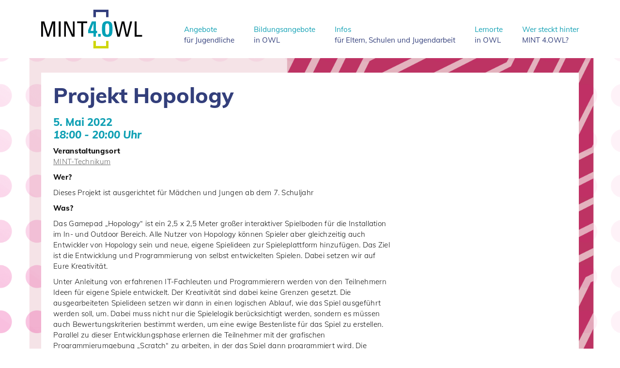

--- FILE ---
content_type: text/css
request_url: https://www.mint4owl.de/wp-content/themes/wp-bootstrap-starter/assets/css/styles.css
body_size: 29731
content:
@media ( min-width: 1200px) {}

@media ( min-width: 992px) {}

@media ( min-width: 769px) {}

@media ( max-width: 768px) {}

/* mulish-300 - latin */
@font-face {
    font-family: 'Mulish';
    font-style: normal;
    font-weight: 300;
    src: url('../fonts/mulish/mulish-v3-latin-300.eot'); /* IE9 Compat Modes */
    src: local(''),
         url('../fonts/mulish/mulish-v3-latin-300.eot?#iefix') format('embedded-opentype'), /* IE6-IE8 */
         url('../fonts/mulish/mulish-v3-latin-300.woff2') format('woff2'), /* Super Modern Browsers */
         url('../fonts/mulish/mulish-v3-latin-300.woff') format('woff'), /* Modern Browsers */
         url('../fonts/mulish/mulish-v3-latin-300.ttf') format('truetype'), /* Safari, Android, iOS */
         url('../fonts/mulish/mulish-v3-latin-300.svg#Mulish') format('svg'); /* Legacy iOS */
  }
  /* mulish-regular - latin */
  @font-face {
    font-family: 'Mulish';
    font-style: normal;
    font-weight: 400;
    src: url('../fonts/mulish/mulish-v3-latin-regular.eot'); /* IE9 Compat Modes */
    src: local(''),
         url('../fonts/mulish/mulish-v3-latin-regular.eot?#iefix') format('embedded-opentype'), /* IE6-IE8 */
         url('../fonts/mulish/mulish-v3-latin-regular.woff2') format('woff2'), /* Super Modern Browsers */
         url('../fonts/mulish/mulish-v3-latin-regular.woff') format('woff'), /* Modern Browsers */
         url('../fonts/mulish/mulish-v3-latin-regular.ttf') format('truetype'), /* Safari, Android, iOS */
         url('../fonts/mulish/mulish-v3-latin-regular.svg#Mulish') format('svg'); /* Legacy iOS */
  }
  /* mulish-800 - latin */
  @font-face {
    font-family: 'Mulish';
    font-style: normal;
    font-weight: 800;
    src: url('../fonts/mulish/mulish-v3-latin-800.eot'); /* IE9 Compat Modes */
    src: local(''),
         url('../fonts/mulish/mulish-v3-latin-800.eot?#iefix') format('embedded-opentype'), /* IE6-IE8 */
         url('../fonts/mulish/mulish-v3-latin-800.woff2') format('woff2'), /* Super Modern Browsers */
         url('../fonts/mulish/mulish-v3-latin-800.woff') format('woff'), /* Modern Browsers */
         url('../fonts/mulish/mulish-v3-latin-800.ttf') format('truetype'), /* Safari, Android, iOS */
         url('../fonts/mulish/mulish-v3-latin-800.svg#Mulish') format('svg'); /* Legacy iOS */
  }
  /* mulish-900 - latin */
  @font-face {
    font-family: 'Mulish';
    font-style: normal;
    font-weight: 900;
    src: url('../fonts/mulish/mulish-v3-latin-900.eot'); /* IE9 Compat Modes */
    src: local(''),
         url('../fonts/mulish/mulish-v3-latin-900.eot?#iefix') format('embedded-opentype'), /* IE6-IE8 */
         url('../fonts/mulish/mulish-v3-latin-900.woff2') format('woff2'), /* Super Modern Browsers */
         url('../fonts/mulish/mulish-v3-latin-900.woff') format('woff'), /* Modern Browsers */
         url('../fonts/mulish/mulish-v3-latin-900.ttf') format('truetype'), /* Safari, Android, iOS */
         url('../fonts/mulish/mulish-v3-latin-900.svg#Mulish') format('svg'); /* Legacy iOS */
  }
  /* mulish-300italic - latin */
  @font-face {
    font-family: 'Mulish';
    font-style: italic;
    font-weight: 300;
    src: url('../fonts/mulish/mulish-v3-latin-300italic.eot'); /* IE9 Compat Modes */
    src: local(''),
         url('../fonts/mulish/mulish-v3-latin-300italic.eot?#iefix') format('embedded-opentype'), /* IE6-IE8 */
         url('../fonts/mulish/mulish-v3-latin-300italic.woff2') format('woff2'), /* Super Modern Browsers */
         url('../fonts/mulish/mulish-v3-latin-300italic.woff') format('woff'), /* Modern Browsers */
         url('../fonts/mulish/mulish-v3-latin-300italic.ttf') format('truetype'), /* Safari, Android, iOS */
         url('../fonts/mulish/mulish-v3-latin-300italic.svg#Mulish') format('svg'); /* Legacy iOS */
  }
  /* mulish-800italic - latin */
  @font-face {
    font-family: 'Mulish';
    font-style: italic;
    font-weight: 800;
    src: url('../fonts/mulish/mulish-v3-latin-800italic.eot'); /* IE9 Compat Modes */
    src: local(''),
         url('../fonts/mulish/mulish-v3-latin-800italic.eot?#iefix') format('embedded-opentype'), /* IE6-IE8 */
         url('../fonts/mulish/mulish-v3-latin-800italic.woff2') format('woff2'), /* Super Modern Browsers */
         url('../fonts/mulish/mulish-v3-latin-800italic.woff') format('woff'), /* Modern Browsers */
         url('../fonts/mulish/mulish-v3-latin-800italic.ttf') format('truetype'), /* Safari, Android, iOS */
         url('../fonts/mulish/mulish-v3-latin-800italic.svg#Mulish') format('svg'); /* Legacy iOS */
  }

body {
    --green: #bdc61a;
    --blue: #333f7b;
    --mint: #10a0b4;
}

@media only screen and (min-width: 993px) {
    .container {
        width: 90%;
    }
}

* {
    border: 0px;
    margin: 0px;
    padding: 0px;
    text-decoration: none;
    outline: none;
    -webkit-tap-highlight-color: rgba(255, 255, 255, 0.4);
    box-sizing: border-box;
}

*::selection {
    background: #ccc;
    color: #fff;
}

textarea,
input[type="text"] {
    -webkit-appearance: none;
    -webkit-border-radius: 0;
    border-radius: 0;
}

html,
body {
    
}

body {
    background: #fff;
    color: #111;
    font-family: 'Mulish', Arial, Verdana, sans-serif;
    font-size: 15px;
    -webkit-text-size-adjust: none;
    font-weight: 300;
}

div {
    position: relative;
}

img,
iframe,
video {
    vertical-align: bottom;
}

img {
    max-width:100%;
    height:auto;
}

.image-fitted{
    position: absolute;
    top:0;
    left:0;
    bottom:0;
    right:0;
    transition: .6s;
    object-fit: cover; 
    height: 100%;
    width: 100%;
    object-position: 50% 50%;
}


h1,
h2,
h3,
h4,
h5,
h6 {
    margin: 0 0 10px 0;
    -webkit-hyphens: auto;
    hyphens: auto;
    word-wrap: break-word;
}

h1 {
    font-size: 44px;
    line-height: 44px;
    font-weight: 800;
    /*color: var(--green);*/
    color: var(--blue);
}

h1.entry-title {
    font-size: 44px;
    border-bottom: 0;
    color: var(--blue);
}

@media ( max-width: 768px) {   
    h1 {
        font-size: 30px;
        line-height: 30px;
    } 
    
h1.entry-title {
    font-size: 30px;
    line-height: 30px;
    border-bottom: 0;
    color: var(--blue);
} 
}



/*
h1:after{content: "";width: 60px;position: absolute;border-bottom: 3px solid #b7ce00;bottom: 5px;left: 15px;}
*/

h2 {
    font-size: 24px;
    font-weight: 800;
    /*color:var(--blue);*/
    color:var(--mint);
}

@media ( max-width: 768px) {   
    h2 {
        font-size: 18px;
        line-height: 18px;
    }  
}

.site-content h2 {
        font-size: 24px;
        font-weight: 800;
        color:var(--mint);
        margin-bottom: 5px !important;
        margin-top: 25px;
}

.owl-stage h2{margin-top: 0;}

h3 {
    font-size: 22px;
    font-weight: 800;
    color:var(--mint);
}

p {
    margin: 0 0 10px 0;
    line-height: 24px;
    font-weight: 300;
    line-height: 1.5em;
    letter-spacing: 0.02em;
    -webkit-hyphens: auto;
    hyphens: auto;
}

p a, .em-pagination a, .tribe-events-content a{
    color: #666;
}

p a:hover, .em-pagination a:hover {
    color: #888;
}

p b, p strong{
    font-weight: 700;
}

a.readmore:after {
    font-family: 'FontAwesome';
    content: '\f105';
    margin: 0 0 0 5px;
    transform: translate(0, 1px);
    color: var(--mint);
    display: inline-block;
    transition: .1s;
}

a.readmore:hover:after {
    transform: translate(3px, 1px);
}

.no-hyphens {
    -webkit-hyphens: none;
    hyphens: none;
    word-wrap: break-word;
}


/*
.btn{
background:#d30000;
color:#fff;
padding:10px 15px;
transition:all .2s;
display:inline-block;
letter-spacing:1px;
position:relative;
font-weight:700;
text-transform:uppercase;
}


.btn:hover{
background:#fff;
color:#d30000;
transition:all .15s;
border:0;
}
*/

.arrow_right {
    padding-right: 35px;
}

.arrow_right:after {
    font-family: 'FontAwesome';
    content: "\f054";
    z-index: 100;
    color: #fff;
    position: absolute;
    top: 50%;
    margin-top: -5px;
    right: 15px;
    transition: all .15s;
}

.arrow_right:hover:after {
    color: #d30000;
    right: 10px;
}

hr {
    height: 0;
    margin: 20px 0;
    border-bottom: 3px solid #ccc;
    width: 100px;
    text-align: left;
}

.shaded {
    display: inline;
    color: #fff!important;
    background: none repeat scroll 0px 0px #285e7a;
    box-shadow: 5px 0 0 #285e7a, -5px 0 0 #285e7a;
    background-origin: border-box;
    box-decoration-break: clone;
    -webkit-box-decoration-break: clone;
}

.lined {
    text-transform: uppercase;
    font-weight: bold;
    letter-spacing: 6px;
    position: relative;
    z-index: 1;
    overflow: hidden;
    text-align: center;
    margin-bottom: 30px;
}

.lined:before,
.lined:after {
    background-color: #aaa;
    content: "";
    display: inline-block;
    height: 1px;
    position: relative;
    vertical-align: middle;
    width: 50%;
}

.lined:before {
    right: 1em;
    margin-left: -50%;
}

.lined:after {
    left: 1em;
    margin-right: -50%;
}

/* LAYOUT */

.bodywrap {
    min-height: 100%;
    height: auto !important;
    height: 100%;
    margin: 0 auto;
    width: 100%;
    position: relative;
}

.innerwrap {
    min-height: calc(100vh - 82px);
}

.section {
    width: 100%;
    padding: 0;
}

.bgimg {
    background-size: cover;
    background-position: center;
}

.bg-lightblue{
    background: #eef6f8;
}

.bg-lightblue h1{
    color:var(--blue);
}

/*  <video autoplay muted loop playsinline class="bgvideo"> */

.bgvideo {
    position: absolute;
    right: 0;
    bottom: 0;
    min-width: 100%;
    min-height: 100%;
    width: 100%;
    height: 100%;
    background-size: 100% 100%;
    background-color: black;
    background-position: center center;
    background-size: contain;
    z-index: 0;
    object-fit: cover;
}

.row {
    margin-bottom: 0;
}


/*.col{outline: 1px dotted #ccc;}*/

.padding30 {
    padding-top: 30px;
    padding-bottom: 30px;
}

.padding50 {
    padding-top: 50px;
    padding-bottom: 50px;
}

.padding70 {
    padding-top: 70px;
    padding-bottom: 70px;
}

.paddingbottom10 {
    padding-bottom: 10px;
}

.paddingbottom20 {
    padding-bottom: 20px;
}

.spacer10 {
    height: 10px;
}

.spacer20 {
    height: 20px;
}

.spacer30 {
    height: 30px;
}

.spacer50 {
    height: 50px;
}

.spacer100 {
    height: 100px;
}

@media ( max-width: 768px) {
    .desktop {
        display: none;
    }
    .mobile {
        display: block;
    }
    .wrap {
        width: 100%;
    }
    .padding30 {
        padding-top: 15px;
        padding-bottom: 15px;
    }
    .padding50 {
        padding-top: 25px;
        padding-bottom: 25px;
    }
    .padding70 {
        padding-top: 35px;
        padding-bottom: 35px;
    }
}


/*
.fullwidth{
width:100%;
}*/

.full-width {
    width: 100vw;
    position: relative;
    left: 50%;
    right: 50%;
    margin-left: -50vw;
    margin-right: -50vw;
}

.content img {
    margin: 5px 0 15px 0;
}

.image_right {
    float: right;
    margin: 0 !important;
    padding: 7px 0 10px 20px;
    width: 40%;
}

.image_left {
    float: left;
    margin: 0 !important;
    padding: 7px 20px 10px 0;
    width: 40%;
}

@media ( max-width: 768px) {
    .image_right,
    .image_left {
        float: none;
        width: 100%;
        padding: 5px 0 15px 0;
    }
}

.bodywrap {
    margin: 0 auto 0;
}

.push {}

.footer {
    height: ;
    background: var(--blue);
    margin: 0 auto;
    width: 100%;
    padding: 30px 0;
    transition: transform .2s;
    color: #fff;
    text-align: left;
}

.footer a {
    color: #fff;
    margin-right: 10px;
}

.footer a:hover {
    opacity: .7;
}

@media ( max-width: 768px) {
    .footer {
        height: auto;
    }
    .bodywrap {
        margin: 0 auto;
        min-height: auto;
        height: auto;
    }
    .push {
        height: auto;
        display: none;
    }
}


/* **** FULLSCREEN ********* */

.fullscreen {
    min-height: 100%;
    width: 100%;
    display: table;
    padding: 30px;
}

.fullscreencontent {
    text-align: center;
    display: table-cell;
    vertical-align: middle;
}


/* ************************* */

.centered {
    width: 960px;
    height: 600px;
    position: absolute;
    margin: -300px 0px 0px -480px;
    top: 50%;
    left: 50%;
    background-color: #eee;
}

@media ( min-width: 1200px) {
    .centered {
        width: 1160px;
        height: 800px;
        margin: -400px 0px 0px -580px;
    }
}

@media ( max-width: 992px) {
    .centered {
        width: 760px;
        height: 600px;
        margin: -300px 0px 0px -380px;
    }
}

@media ( max-width: 768px) {
    .centered {
        width: auto;
        height: auto;
        min-height: 200px;
        margin: 0;
        top: auto;
        left: auto;
        position: relative;
    }
}


/* NAVIGATION */

div.navigation {
    position: absolute;
    right: 15px;
    top: 30px;
}

div.navigation ul {
    list-style: none;
}

div.navigation ul li {
    margin: 0 0 0 25px;
    float: left;
    max-width: 140px;

}

@media ( min-width: 1200px) {
    div.navigation ul li {
        margin: 0 0 0 40px;
        float: left;
        max-width: unset;
    }
}

div.navigation ul li a {
    display: block;
    color: var(--blue);
    font-weight: 500;
}

div.navigation ul li a span{
    color: var(--mint);
}

div.navigation ul li a:hover {

}

div.navigation ul li a.current {
    color: #666;
    font-weight: bold;
}

div.navigation ul li a.current:hover {
    opacity: 1;
}

div.navigation ul li ul {
    position: absolute;
    z-index: 100;
    left: 0px;
    padding-top: 10px;
    display: none;
    padding-bottom: 20px;
}

div.navigation ul li ul li {
    float: none;
    border-left: 0;
    padding: 5px 0 6px 0px;
    min-width: 400px;
}

div.navigation ul li ul li a {
    text-transform: none;
    font-weight: 400;
}

.navoverlay {
    background: #fff;
    width: 100%;
    height: 0;
    position: absolute;
    left: 0;
    top: 110px;
    z-index: 99;
    transition: 0.15s;
    opacity: 0.4;
    display: block !important;
    z-index: 99;
}


/* CUSTOM */

.header {
    padding: 20px 0;
}

.logo {
    height: 80px;
}

@media ( max-width: 768px) {
    .header {}
    .logo {
        height: 60px;
    }
}

.box-white{
    background-color:#fff;
    padding:30px 20px 20px 20px;
}

.box-blue{
    padding:50px;
    background: #efeef5;
}

@media ( max-width: 768px) {
    .box-blue{
        padding:20px;
        background: #efeef5;
    }
}


.corner-top-right{
    background: linear-gradient(225deg, transparent 30px, #fff 0) top right;
}

.corner-bottom-right{
    background: linear-gradient(315deg, transparent 30px, #fff 0) bottom right;
}

.corner-top-left{
    background: linear-gradient(45deg, transparent 30px, #fff 0) top left;
}

.box-blue.corner-top-left{
    background: linear-gradient(135deg, transparent 30px, #efeef5 0) top left;
}

@media ( max-width: 768px) {
    .box-blue.corner-top-left{
        background: linear-gradient(135deg, transparent 10px, #efeef5 0) top left;
    }
    
}

.stage-box{
    position: absolute;
    top:50px;
    width: 125%;
    z-index: 1;
}

@media ( max-width: 768px) {   
.stage-box{
    position: relative;
    top:0;
    width: 100%;
    z-index: 1;
}

.hero-image{
    width: 90% !important;
    float:right;
    margin-top: -20px;
}

}

.columns-2{
    column-count: 2;
}

@media ( max-width: 768px) {
    .columns-2{
        column-count: 1;
    }
}

.calendar-icon{
    position: absolute;
    top:-70px;
    right:20px;
    width: 200px;
}

@media ( min-width: 1200px) {
    .calendar-icon{
        position: absolute;
        top:-100px;
        right:20px;
        width: 300px;
    }
}




@media ( max-width: 768px) {
    .calendar-icon{
        position: absolute;
        top:-50px;
        right:20px;
        width: 100px;
    }
}

.events-table{
    font-size: 18px;
    line-height: 22px;
    font-weight:700;
    color:var(--mint);
}

@media ( max-width: 768px) {
    .events-table{
        font-size: 15px;
        line-height: 20px;
        font-weight:700;
        color:var(--mint);
    }
}

.events-table thead{
display: none;
}


.events-table td{
padding:5px 30px 10px 0 !important;
vertical-align: top !important; 
width: 200px;
}

.events-table td + td {
    width: auto;
}

@media ( max-width: 768px) {
    .events-table td{
        padding:5px 20px 10px 0 !important;
        vertical-align: top;  
      
        }
}

.events-table a{
    color:var(--blue);   
}

.events-table i{
    color:var(--blue);  
    font-weight: 500;
    font-size: 16px; 
    font-style: normal;
}
    
nav.navigation{
    display: none;
}

.em-search-wrapper{
    display: none;
}






.content ul, .entry-content ul{
    margin: 10px 0;
    list-style: none;
}

.content ol {
    margin: 10px 0;
}

.content li, .entry-content li{
    margin: 0 0 10px 15px;
    line-height: 23px;
}

.content ol li {
    margin: 0 0 10px 18px;
    padding-left: 3px;
}

.content ul li:before, .entry-content ul li:before{
    font-family: 'FontAwesome';
    content: '\f0da';
    margin: 0 10px 0 -15px;
    color: var(--green);
    position: absolute;
}

.content li a, .entry-content li a{
    color: var(--blue);
}

.content li a:hover {
    opacity: .7;
}


.em-locations-list{
    list-style: none;
}


.em-locations-list ul{
    margin: 3px 0 ;

}

.em-locations-list li{
    margin: 0 0 4px 0 !important;
    font-size: 18px;
    font-weight: 700;
}

.em-locations-list li li{
    margin: 0 0 15px 0 !important;
    font-size: 16px;
    font-weight: 500;
}

.em-locations-list li:before{
    content: ' ' !important;
    
}




/* VIDEO / YOUTUBE */

.video iframe {
    position: absolute;
    top: 0;
    left: 0;
    width: 100%;
    height: 100%;
}

.video {
    position: relative;
    padding-bottom: 56.25%;
    padding-top: 0px;
    height: 0;
    overflow: hidden;
}


/* GRID */


/*<div class="grid" data-columns> */

@media ( max-width: 768px) {
    .grid[data-columns]::before {
        content: '1 .column.size-1of1';
    }
}

@media ( min-width: 769px) {
    .grid[data-columns]::before {
        content: '2 .column.size-1of2';
    }
}

@media ( min-width: 992px) {
    .grid[data-columns]::before {
        content: '3 .column.size-1of3';
    }
}

.column {
    float: left;
}

.size-1of1 {
    width: 100%;
}

.size-1of2 {
    width: 50%;
}

.size-1of3 {
    width: 33.333%;
}

.item {
  padding-top:15px;
}


/* ACC */

.acc_item {
    padding: 17px 0;
    line-height: 22px;
    border-bottom:1px solid rgba(0,0,0,0.1);
}

.acc_btn {
    font-weight: 500;
    cursor: pointer;
    padding-top: 4px;
    padding-left: 30px;
}

.acc_btn p {
    margin: 0;
}

.acc_btn:before {
    font-family: 'FontAwesome';
    content: "\f067";
    z-index: 100;
    color: #10a0b4;
    position: absolute;
    top: 4px;
    left: 3px;
    transition: all 0.2s;
}

.acc_btn.active:before {
    transform: rotate(180deg);
    content: "\f068";
}

.acc_btn.active p{
    font-weight: bold !important;
}

.acc_btn.active:after {
    transform: rotate(-180deg);
}

.acc_btn:hover {
    opacity: .7;
}

.acc_content {
    padding-top: 12px;
    padding-left: 25px;
    display: none;
}

/* MAP */

.map {
    height: 400px;
    background: #f9f8f8;
    width: 100%;
}

@media ( max-width: 750px) {
    .map {
        height: 250px;
    }
}


/* *** */

.arrow_up_section {
    position: fixed;
    z-index: 15;
    bottom: 0;
    padding: 0;
    margin: 0;
}

.arrow_up_section .row {
    margin-bottom: 0;
}

.arrow_up {
    position: absolute;
    right: 10px;
    bottom: -200px;
    z-index: 10;
    transition: .5s;
    background: var(--blue);
    width: 60px;
    height: 60px;
    line-height: 60px;
    text-align: center;
    font-size: 40px;
}

.arrow_up.visible {
    bottom: 0;
}

.arrow_up i {
    color: #fff;
}


/* GALLERY */

.gallerywrap a img {
    float: left;
    position: relative;
}

.gallerywrap:hover img {
    opacity: .5;
    z-index: 900;
}

.gallerywrap a img {
    transition: all .4s;
}

.gallerywrap a:hover img {
    transform: scale(1.07);
    transition: all .1s;
    opacity: 1;
    z-index: 1000;
}

.collagewrap {
    background: #fff;
}

.collage {
    padding: 10px;
    background: #fff;
}

.collage img {
    vertical-align: bottom;
    float: left;
}

.collage img a {
    float: left;
}

.pics_in_a_row {
    margin: 1% 0 0 0;
    display: flex;
}

.pics_in_a_row>div:not(:last-child) {
    margin-right: 1%;
}

.pics_in_a_row img {
    width: 100%;
    height: auto;
    vertical-align: middle;
}


/* CONTENTOVERLAY / LIGHTBOX */

.contentoverlay {
    position: fixed;
    top: 0;
    left: 0;
    bottom: 0;
    right: 0;
    background: #fff;
    background: rgba(255, 255, 255, 0.85);
    z-index: 1250;
    overflow-y: scroll;
    -webkit-overflow-scrolling: touch;
    text-align: center;
    padding: 40px 15px;
    display: none;
}

.contentoverlay img {
    max-width: 100%;
}

.contentoverlayclose {
    position: fixed;
    cursor: pointer;
    top: 15px;
    right: 30px;
    font-size: 20px;
    z-index: 360;
    color: #666;
}

.contentoverlayclose:hover {
    opacity: 0.5;
}


/* FORM */

.form_error {
    border: 1px solid red !important;
    color: red !important;
    -webkit-animation: shake .1s;
    -webkit-animation-iteration-count: 3;
    -moz-animation: shake .1s;
    -moz-animation-iteration-count: 3;
    animation: shake .1s;
    animation-iteration-count: 3;
}

.text_error {
    color: red !important;
    -webkit-animation: shake .1s;
    -webkit-animation-iteration-count: 3;
    -moz-animation: shake .1s;
    -moz-animation-iteration-count: 3;
    animation: shake .1s;
    animation-iteration-count: 3;
}

@-webkit-keyframes shake {
    0% {
        -webkit-transform: translate(0, 0)
    }
    33% {
        -webkit-transform: translate(-10px, 0)
    }
    66% {
        -webkit-transform: translate(10px, 0)
    }
    100% {
        -webkit-transform: translate(0, 0)
    }
}

@-moz-keyframes shake {
    0% {
        -moz-transform: translate(0, 0)
    }
    33% {
        -moz-transform: translate(-10px, 0)
    }
    66% {
        -moz-transform: translate(10px, 0)
    }
    100% {
        -moz-transform: translate(0, 0)
    }
}

@keyframes shake {
    0% {
        transform: translate(0, 0)
    }
    33% {
        transform: translate(-10px, 0)
    }
    66% {
        transform: translate(10px, 0)
    }
    100% {
        transform: translate(0, 0)
    }
}

.not_selectable {
    -moz-user-select: none;
    -webkit-user-select: none;
    user-select: none;
}


/* MARQUEE */

@keyframes marquee {
    0% {
        transform: translate(0, 0);
    }
    100% {
        transform: translate(-1800px, 0);
    }
}

.marqueesection {
    background: #eee;
}

.marqueewrap {
    width: 100000px;
}

.marquee.animated {
    animation: marquee 80s linear infinite
}

.marquee a {
    transition: .1s;
    display: inline-block;
    color: #c0392b
}

.marquee h3 {
    font-size: 20px;
    display: inline;
    font-weight: 300;
    letter-spacing: 1px;
    color: #111;
}

.marquee h3 a:hover {
    color: #111;
}

.marquee h3 strong {
    font-size: 22px;
    display: inline;
    font-weight: 300;
    letter-spacing: 1px;
    color: #333
}

@media (max-width:800px) {
    .marquee h3 {
        font-size: 18px;
        display: inline;
    }
}


/*  * * * *  */

.fadeInOnLoad {
    opacity: 0;
    transition: .15s;
}

.clearer {
    clear: both;
}

.overflowhidden {
    overflow: hidden;
}

@media ( min-width: 769px) {
    .mobile {
        display: none;
    }
}


/* MOBILE  NAVIGATION * * * * * * * * * * * * * * * * * * * * * * * * * * * * * * * * * * * * * * * * */

@media ( max-width: 768px) {
    div.navigation {
        display: none;
    }
    .navicon {
        position: absolute;
        right: 15px;
        top: 10px;
        height: 30px;
        width: 30px;
        line-height: 0;
        text-align: right;
        display: block;
        z-index: 100;
    }
    .navicon img {
        height: 30px;
    }
    .outerwrap {
        transition: transform .2s;
    }
    .shifted {
        transition: transform .2s;
        transform: translateX(-270px);
    }
    .subnav_mobile {
        background: #1d3b57;
        position: fixed;
        width: 270px;
        top: 0;
        bottom: 0;
        right: -270px;
        transition: transform .2s;
        overflow-y: scroll;
        -webkit-overflow-scrolling: touch;
        padding: 20px 0;
    }
    .subnav_mobile ul {
        list-style: none;
    }
    .subnav_mobile ul li {
        margin: 0 0 0 0;
        text-transform: uppercase;
    }
    .subnav_mobile ul li ul li {
        text-transform: none;
    }
    .subnav_mobile ul li a {
        padding: 10px 5px 10px 20px;
        display: block;
        font-weight: 300;
        color: #fff;
        letter-spacing: 1px;
        word-wrap: break-word;
        hyphens: auto;
    }
    .subnav_mobile ul li a:hover {
        opacity: .8;
    }
    .subnav_mobile ul li a.current {
        color: #fff;
        font-weight: bold;
    }
    .subnav_mobile ul li ul {
        padding: 0 0 0 20px;
    }
    .subnav_mobile ul li ul li {}
    .subnav_mobile ul li ul li a {
        padding: 7px 0;
        color: #fff;
    }
    .subnav_mobile ul li ul li:last-child a {
        margin-bottom: 10px;
    }
    .subnav_mobile.shifted {
        box-shadow: 0 0 6px rgba(0, 0, 0, .3) !important;
    }
    .subnav_mobile_overlay {
        background: rgba(255, 255, 255, .7);
        position: fixed;
        top: 0;
        left: 0;
        right: 0;
        bottom: 0;
        display: none;
        transition: transform .2s;
    }
    .bodywrap {
        transition: transform .2s;
    }
}


/* Dots */

.slick-dotted.slick-slider {
    /*margin-bottom: 30px;*/
}

.slick-dots {
    position: absolute;
    /*bottom: -25px;*/
    bottom: 15px;
    display: block;
    width: 100%;
    padding: 0;
    margin: 0;
    list-style: none;
    text-align: center;
    z-index: 100;
}

.slick-dots li {
    position: relative;
    display: inline-block;
    width: 20px;
    height: 20px;
    margin: 0 5px;
    padding: 0;
    cursor: pointer;
}

.slick-dots li button {
    font-size: 0;
    line-height: 0;
    display: block;
    width: 20px;
    height: 20px;
    padding: 5px;
    cursor: pointer;
    color: transparent;
    border: 0;
    outline: none;
    background: transparent;
}

.slick-dots li button:hover,
.slick-dots li button:focus {
    outline: none;
}

.slick-dots li button:hover:before,
.slick-dots li button:focus:before {
    opacity: 1;
}

.slick-dots li button:before {
    font-family: sans-serif;
    font-size: 22px;
    line-height: 20px;
    position: absolute;
    top: 0;
    left: 0;
    width: 20px;
    height: 20px;
    content: '•';
    text-align: center;
    opacity: .25;
    color: black;
    -webkit-font-smoothing: antialiased;
    -moz-osx-font-smoothing: grayscale;
}

.slick-dots li.slick-active button:before {
    opacity: .75;
    color: black;
}


/* Change Autocomplete styles in Chrome*/

input:-webkit-autofill,
input:-webkit-autofill:hover,
input:-webkit-autofill:focus textarea:-webkit-autofill,
textarea:-webkit-autofill:hover textarea:-webkit-autofill:focus,
select:-webkit-autofill,
select:-webkit-autofill:hover,
select:-webkit-autofill:focus {
    -webkit-text-fill-color: #111 !important;
    -webkit-box-shadow: 0 0 0px 1000px #fff inset !important;
    transition: background-color 5000s ease-in-out 0s;
}

.owl-theme .owl-dots,
.owl-theme .owl-nav {
    text-align: center;
    -webkit-tap-highlight-color: transparent
}

.owl-theme .owl-nav {
    margin-top: 10px
}

.owl-theme .owl-nav [class*=owl-] {
    color: #FFF;
    font-size: 14px;
    margin: 5px;
    padding: 4px 7px;
    background: #D6D6D6;
    display: inline-block;
    cursor: pointer;
    border-radius: 3px
}

.owl-theme .owl-nav [class*=owl-]:hover {
    background: #869791;
    color: #FFF;
    text-decoration: none
}

.owl-theme .owl-nav .disabled {
    opacity: .5;
    cursor: default
}

.owl-theme .owl-nav.disabled+.owl-dots {
    margin-top: 10px
}

.owl-theme .owl-dots .owl-dot {
    display: inline-block;
    zoom: 1
}

.owl-theme .owl-dots .owl-dot span {
    width: 10px;
    height: 10px;
    margin: 5px 7px;
    background: #D6D6D6;
    display: block;
    -webkit-backface-visibility: visible;
    transition: opacity .2s ease;
    border-radius: 30px
}

.owl-theme .owl-dots .owl-dot.active span,
.owl-theme .owl-dots .owl-dot:hover span {
    background: #869791
}

.owl-dots button {
    background: red;
    width: 20px;
    height: 20px;
}

.owl-nav {
    display: none;
}

.stage .owl-dots {
    width: 100%;
    text-align: center;
    position: absolute;
    bottom: 30px;
}

.stage .owl-dots button {
    height: 25px;
    width: 25px;
}

.stage .owl-dots button:before {
    color: #111;
    content: "";
    line-height: 0;
    position: relative;
    text-align: center;
    height: 25px;
    width: 25px;
    display: inline-block;
    background-image: url(../img/hex-white.png);
}

.stage .owl-dot.active:before {
    background-image: url(../img/hex-blue.png);
}

.embed-responsive{
    margin-bottom: 20px; 
}



#content.site-content {
    padding-bottom: 0;
    padding-top: 0;
}

.page-content, .entry-content, .entry-summary {
    margin: 0 0 0;
}

.em-pagination{
    font-size: 18px; 
    font-weight: bold;
    margin-bottom: 50px;
    display: block;
}

.em-pagination a, .page-numbers.current{
    font-size: 18px; 
    margin-right:10px;
}

.post-edit-link{
    color:#ccc;
}

.site{
	background-image:url(https://www.mint4owl.de/wp-content/themes/wp-bootstrap-starter/assets/img/bg-1.png);
	background-size:100%;
}

article{
	background:#fff;
	padding:25px;
}

.header{
	background:#fff;
}

img[src*="partnerlogos"] {
    border:20px solid #fff;
}

--- FILE ---
content_type: text/css
request_url: https://www.mint4owl.de/wp-content/themes/wp-bootstrap-starter/assets/css/styles.css
body_size: 29731
content:
@media ( min-width: 1200px) {}

@media ( min-width: 992px) {}

@media ( min-width: 769px) {}

@media ( max-width: 768px) {}

/* mulish-300 - latin */
@font-face {
    font-family: 'Mulish';
    font-style: normal;
    font-weight: 300;
    src: url('../fonts/mulish/mulish-v3-latin-300.eot'); /* IE9 Compat Modes */
    src: local(''),
         url('../fonts/mulish/mulish-v3-latin-300.eot?#iefix') format('embedded-opentype'), /* IE6-IE8 */
         url('../fonts/mulish/mulish-v3-latin-300.woff2') format('woff2'), /* Super Modern Browsers */
         url('../fonts/mulish/mulish-v3-latin-300.woff') format('woff'), /* Modern Browsers */
         url('../fonts/mulish/mulish-v3-latin-300.ttf') format('truetype'), /* Safari, Android, iOS */
         url('../fonts/mulish/mulish-v3-latin-300.svg#Mulish') format('svg'); /* Legacy iOS */
  }
  /* mulish-regular - latin */
  @font-face {
    font-family: 'Mulish';
    font-style: normal;
    font-weight: 400;
    src: url('../fonts/mulish/mulish-v3-latin-regular.eot'); /* IE9 Compat Modes */
    src: local(''),
         url('../fonts/mulish/mulish-v3-latin-regular.eot?#iefix') format('embedded-opentype'), /* IE6-IE8 */
         url('../fonts/mulish/mulish-v3-latin-regular.woff2') format('woff2'), /* Super Modern Browsers */
         url('../fonts/mulish/mulish-v3-latin-regular.woff') format('woff'), /* Modern Browsers */
         url('../fonts/mulish/mulish-v3-latin-regular.ttf') format('truetype'), /* Safari, Android, iOS */
         url('../fonts/mulish/mulish-v3-latin-regular.svg#Mulish') format('svg'); /* Legacy iOS */
  }
  /* mulish-800 - latin */
  @font-face {
    font-family: 'Mulish';
    font-style: normal;
    font-weight: 800;
    src: url('../fonts/mulish/mulish-v3-latin-800.eot'); /* IE9 Compat Modes */
    src: local(''),
         url('../fonts/mulish/mulish-v3-latin-800.eot?#iefix') format('embedded-opentype'), /* IE6-IE8 */
         url('../fonts/mulish/mulish-v3-latin-800.woff2') format('woff2'), /* Super Modern Browsers */
         url('../fonts/mulish/mulish-v3-latin-800.woff') format('woff'), /* Modern Browsers */
         url('../fonts/mulish/mulish-v3-latin-800.ttf') format('truetype'), /* Safari, Android, iOS */
         url('../fonts/mulish/mulish-v3-latin-800.svg#Mulish') format('svg'); /* Legacy iOS */
  }
  /* mulish-900 - latin */
  @font-face {
    font-family: 'Mulish';
    font-style: normal;
    font-weight: 900;
    src: url('../fonts/mulish/mulish-v3-latin-900.eot'); /* IE9 Compat Modes */
    src: local(''),
         url('../fonts/mulish/mulish-v3-latin-900.eot?#iefix') format('embedded-opentype'), /* IE6-IE8 */
         url('../fonts/mulish/mulish-v3-latin-900.woff2') format('woff2'), /* Super Modern Browsers */
         url('../fonts/mulish/mulish-v3-latin-900.woff') format('woff'), /* Modern Browsers */
         url('../fonts/mulish/mulish-v3-latin-900.ttf') format('truetype'), /* Safari, Android, iOS */
         url('../fonts/mulish/mulish-v3-latin-900.svg#Mulish') format('svg'); /* Legacy iOS */
  }
  /* mulish-300italic - latin */
  @font-face {
    font-family: 'Mulish';
    font-style: italic;
    font-weight: 300;
    src: url('../fonts/mulish/mulish-v3-latin-300italic.eot'); /* IE9 Compat Modes */
    src: local(''),
         url('../fonts/mulish/mulish-v3-latin-300italic.eot?#iefix') format('embedded-opentype'), /* IE6-IE8 */
         url('../fonts/mulish/mulish-v3-latin-300italic.woff2') format('woff2'), /* Super Modern Browsers */
         url('../fonts/mulish/mulish-v3-latin-300italic.woff') format('woff'), /* Modern Browsers */
         url('../fonts/mulish/mulish-v3-latin-300italic.ttf') format('truetype'), /* Safari, Android, iOS */
         url('../fonts/mulish/mulish-v3-latin-300italic.svg#Mulish') format('svg'); /* Legacy iOS */
  }
  /* mulish-800italic - latin */
  @font-face {
    font-family: 'Mulish';
    font-style: italic;
    font-weight: 800;
    src: url('../fonts/mulish/mulish-v3-latin-800italic.eot'); /* IE9 Compat Modes */
    src: local(''),
         url('../fonts/mulish/mulish-v3-latin-800italic.eot?#iefix') format('embedded-opentype'), /* IE6-IE8 */
         url('../fonts/mulish/mulish-v3-latin-800italic.woff2') format('woff2'), /* Super Modern Browsers */
         url('../fonts/mulish/mulish-v3-latin-800italic.woff') format('woff'), /* Modern Browsers */
         url('../fonts/mulish/mulish-v3-latin-800italic.ttf') format('truetype'), /* Safari, Android, iOS */
         url('../fonts/mulish/mulish-v3-latin-800italic.svg#Mulish') format('svg'); /* Legacy iOS */
  }

body {
    --green: #bdc61a;
    --blue: #333f7b;
    --mint: #10a0b4;
}

@media only screen and (min-width: 993px) {
    .container {
        width: 90%;
    }
}

* {
    border: 0px;
    margin: 0px;
    padding: 0px;
    text-decoration: none;
    outline: none;
    -webkit-tap-highlight-color: rgba(255, 255, 255, 0.4);
    box-sizing: border-box;
}

*::selection {
    background: #ccc;
    color: #fff;
}

textarea,
input[type="text"] {
    -webkit-appearance: none;
    -webkit-border-radius: 0;
    border-radius: 0;
}

html,
body {
    
}

body {
    background: #fff;
    color: #111;
    font-family: 'Mulish', Arial, Verdana, sans-serif;
    font-size: 15px;
    -webkit-text-size-adjust: none;
    font-weight: 300;
}

div {
    position: relative;
}

img,
iframe,
video {
    vertical-align: bottom;
}

img {
    max-width:100%;
    height:auto;
}

.image-fitted{
    position: absolute;
    top:0;
    left:0;
    bottom:0;
    right:0;
    transition: .6s;
    object-fit: cover; 
    height: 100%;
    width: 100%;
    object-position: 50% 50%;
}


h1,
h2,
h3,
h4,
h5,
h6 {
    margin: 0 0 10px 0;
    -webkit-hyphens: auto;
    hyphens: auto;
    word-wrap: break-word;
}

h1 {
    font-size: 44px;
    line-height: 44px;
    font-weight: 800;
    /*color: var(--green);*/
    color: var(--blue);
}

h1.entry-title {
    font-size: 44px;
    border-bottom: 0;
    color: var(--blue);
}

@media ( max-width: 768px) {   
    h1 {
        font-size: 30px;
        line-height: 30px;
    } 
    
h1.entry-title {
    font-size: 30px;
    line-height: 30px;
    border-bottom: 0;
    color: var(--blue);
} 
}



/*
h1:after{content: "";width: 60px;position: absolute;border-bottom: 3px solid #b7ce00;bottom: 5px;left: 15px;}
*/

h2 {
    font-size: 24px;
    font-weight: 800;
    /*color:var(--blue);*/
    color:var(--mint);
}

@media ( max-width: 768px) {   
    h2 {
        font-size: 18px;
        line-height: 18px;
    }  
}

.site-content h2 {
        font-size: 24px;
        font-weight: 800;
        color:var(--mint);
        margin-bottom: 5px !important;
        margin-top: 25px;
}

.owl-stage h2{margin-top: 0;}

h3 {
    font-size: 22px;
    font-weight: 800;
    color:var(--mint);
}

p {
    margin: 0 0 10px 0;
    line-height: 24px;
    font-weight: 300;
    line-height: 1.5em;
    letter-spacing: 0.02em;
    -webkit-hyphens: auto;
    hyphens: auto;
}

p a, .em-pagination a, .tribe-events-content a{
    color: #666;
}

p a:hover, .em-pagination a:hover {
    color: #888;
}

p b, p strong{
    font-weight: 700;
}

a.readmore:after {
    font-family: 'FontAwesome';
    content: '\f105';
    margin: 0 0 0 5px;
    transform: translate(0, 1px);
    color: var(--mint);
    display: inline-block;
    transition: .1s;
}

a.readmore:hover:after {
    transform: translate(3px, 1px);
}

.no-hyphens {
    -webkit-hyphens: none;
    hyphens: none;
    word-wrap: break-word;
}


/*
.btn{
background:#d30000;
color:#fff;
padding:10px 15px;
transition:all .2s;
display:inline-block;
letter-spacing:1px;
position:relative;
font-weight:700;
text-transform:uppercase;
}


.btn:hover{
background:#fff;
color:#d30000;
transition:all .15s;
border:0;
}
*/

.arrow_right {
    padding-right: 35px;
}

.arrow_right:after {
    font-family: 'FontAwesome';
    content: "\f054";
    z-index: 100;
    color: #fff;
    position: absolute;
    top: 50%;
    margin-top: -5px;
    right: 15px;
    transition: all .15s;
}

.arrow_right:hover:after {
    color: #d30000;
    right: 10px;
}

hr {
    height: 0;
    margin: 20px 0;
    border-bottom: 3px solid #ccc;
    width: 100px;
    text-align: left;
}

.shaded {
    display: inline;
    color: #fff!important;
    background: none repeat scroll 0px 0px #285e7a;
    box-shadow: 5px 0 0 #285e7a, -5px 0 0 #285e7a;
    background-origin: border-box;
    box-decoration-break: clone;
    -webkit-box-decoration-break: clone;
}

.lined {
    text-transform: uppercase;
    font-weight: bold;
    letter-spacing: 6px;
    position: relative;
    z-index: 1;
    overflow: hidden;
    text-align: center;
    margin-bottom: 30px;
}

.lined:before,
.lined:after {
    background-color: #aaa;
    content: "";
    display: inline-block;
    height: 1px;
    position: relative;
    vertical-align: middle;
    width: 50%;
}

.lined:before {
    right: 1em;
    margin-left: -50%;
}

.lined:after {
    left: 1em;
    margin-right: -50%;
}

/* LAYOUT */

.bodywrap {
    min-height: 100%;
    height: auto !important;
    height: 100%;
    margin: 0 auto;
    width: 100%;
    position: relative;
}

.innerwrap {
    min-height: calc(100vh - 82px);
}

.section {
    width: 100%;
    padding: 0;
}

.bgimg {
    background-size: cover;
    background-position: center;
}

.bg-lightblue{
    background: #eef6f8;
}

.bg-lightblue h1{
    color:var(--blue);
}

/*  <video autoplay muted loop playsinline class="bgvideo"> */

.bgvideo {
    position: absolute;
    right: 0;
    bottom: 0;
    min-width: 100%;
    min-height: 100%;
    width: 100%;
    height: 100%;
    background-size: 100% 100%;
    background-color: black;
    background-position: center center;
    background-size: contain;
    z-index: 0;
    object-fit: cover;
}

.row {
    margin-bottom: 0;
}


/*.col{outline: 1px dotted #ccc;}*/

.padding30 {
    padding-top: 30px;
    padding-bottom: 30px;
}

.padding50 {
    padding-top: 50px;
    padding-bottom: 50px;
}

.padding70 {
    padding-top: 70px;
    padding-bottom: 70px;
}

.paddingbottom10 {
    padding-bottom: 10px;
}

.paddingbottom20 {
    padding-bottom: 20px;
}

.spacer10 {
    height: 10px;
}

.spacer20 {
    height: 20px;
}

.spacer30 {
    height: 30px;
}

.spacer50 {
    height: 50px;
}

.spacer100 {
    height: 100px;
}

@media ( max-width: 768px) {
    .desktop {
        display: none;
    }
    .mobile {
        display: block;
    }
    .wrap {
        width: 100%;
    }
    .padding30 {
        padding-top: 15px;
        padding-bottom: 15px;
    }
    .padding50 {
        padding-top: 25px;
        padding-bottom: 25px;
    }
    .padding70 {
        padding-top: 35px;
        padding-bottom: 35px;
    }
}


/*
.fullwidth{
width:100%;
}*/

.full-width {
    width: 100vw;
    position: relative;
    left: 50%;
    right: 50%;
    margin-left: -50vw;
    margin-right: -50vw;
}

.content img {
    margin: 5px 0 15px 0;
}

.image_right {
    float: right;
    margin: 0 !important;
    padding: 7px 0 10px 20px;
    width: 40%;
}

.image_left {
    float: left;
    margin: 0 !important;
    padding: 7px 20px 10px 0;
    width: 40%;
}

@media ( max-width: 768px) {
    .image_right,
    .image_left {
        float: none;
        width: 100%;
        padding: 5px 0 15px 0;
    }
}

.bodywrap {
    margin: 0 auto 0;
}

.push {}

.footer {
    height: ;
    background: var(--blue);
    margin: 0 auto;
    width: 100%;
    padding: 30px 0;
    transition: transform .2s;
    color: #fff;
    text-align: left;
}

.footer a {
    color: #fff;
    margin-right: 10px;
}

.footer a:hover {
    opacity: .7;
}

@media ( max-width: 768px) {
    .footer {
        height: auto;
    }
    .bodywrap {
        margin: 0 auto;
        min-height: auto;
        height: auto;
    }
    .push {
        height: auto;
        display: none;
    }
}


/* **** FULLSCREEN ********* */

.fullscreen {
    min-height: 100%;
    width: 100%;
    display: table;
    padding: 30px;
}

.fullscreencontent {
    text-align: center;
    display: table-cell;
    vertical-align: middle;
}


/* ************************* */

.centered {
    width: 960px;
    height: 600px;
    position: absolute;
    margin: -300px 0px 0px -480px;
    top: 50%;
    left: 50%;
    background-color: #eee;
}

@media ( min-width: 1200px) {
    .centered {
        width: 1160px;
        height: 800px;
        margin: -400px 0px 0px -580px;
    }
}

@media ( max-width: 992px) {
    .centered {
        width: 760px;
        height: 600px;
        margin: -300px 0px 0px -380px;
    }
}

@media ( max-width: 768px) {
    .centered {
        width: auto;
        height: auto;
        min-height: 200px;
        margin: 0;
        top: auto;
        left: auto;
        position: relative;
    }
}


/* NAVIGATION */

div.navigation {
    position: absolute;
    right: 15px;
    top: 30px;
}

div.navigation ul {
    list-style: none;
}

div.navigation ul li {
    margin: 0 0 0 25px;
    float: left;
    max-width: 140px;

}

@media ( min-width: 1200px) {
    div.navigation ul li {
        margin: 0 0 0 40px;
        float: left;
        max-width: unset;
    }
}

div.navigation ul li a {
    display: block;
    color: var(--blue);
    font-weight: 500;
}

div.navigation ul li a span{
    color: var(--mint);
}

div.navigation ul li a:hover {

}

div.navigation ul li a.current {
    color: #666;
    font-weight: bold;
}

div.navigation ul li a.current:hover {
    opacity: 1;
}

div.navigation ul li ul {
    position: absolute;
    z-index: 100;
    left: 0px;
    padding-top: 10px;
    display: none;
    padding-bottom: 20px;
}

div.navigation ul li ul li {
    float: none;
    border-left: 0;
    padding: 5px 0 6px 0px;
    min-width: 400px;
}

div.navigation ul li ul li a {
    text-transform: none;
    font-weight: 400;
}

.navoverlay {
    background: #fff;
    width: 100%;
    height: 0;
    position: absolute;
    left: 0;
    top: 110px;
    z-index: 99;
    transition: 0.15s;
    opacity: 0.4;
    display: block !important;
    z-index: 99;
}


/* CUSTOM */

.header {
    padding: 20px 0;
}

.logo {
    height: 80px;
}

@media ( max-width: 768px) {
    .header {}
    .logo {
        height: 60px;
    }
}

.box-white{
    background-color:#fff;
    padding:30px 20px 20px 20px;
}

.box-blue{
    padding:50px;
    background: #efeef5;
}

@media ( max-width: 768px) {
    .box-blue{
        padding:20px;
        background: #efeef5;
    }
}


.corner-top-right{
    background: linear-gradient(225deg, transparent 30px, #fff 0) top right;
}

.corner-bottom-right{
    background: linear-gradient(315deg, transparent 30px, #fff 0) bottom right;
}

.corner-top-left{
    background: linear-gradient(45deg, transparent 30px, #fff 0) top left;
}

.box-blue.corner-top-left{
    background: linear-gradient(135deg, transparent 30px, #efeef5 0) top left;
}

@media ( max-width: 768px) {
    .box-blue.corner-top-left{
        background: linear-gradient(135deg, transparent 10px, #efeef5 0) top left;
    }
    
}

.stage-box{
    position: absolute;
    top:50px;
    width: 125%;
    z-index: 1;
}

@media ( max-width: 768px) {   
.stage-box{
    position: relative;
    top:0;
    width: 100%;
    z-index: 1;
}

.hero-image{
    width: 90% !important;
    float:right;
    margin-top: -20px;
}

}

.columns-2{
    column-count: 2;
}

@media ( max-width: 768px) {
    .columns-2{
        column-count: 1;
    }
}

.calendar-icon{
    position: absolute;
    top:-70px;
    right:20px;
    width: 200px;
}

@media ( min-width: 1200px) {
    .calendar-icon{
        position: absolute;
        top:-100px;
        right:20px;
        width: 300px;
    }
}




@media ( max-width: 768px) {
    .calendar-icon{
        position: absolute;
        top:-50px;
        right:20px;
        width: 100px;
    }
}

.events-table{
    font-size: 18px;
    line-height: 22px;
    font-weight:700;
    color:var(--mint);
}

@media ( max-width: 768px) {
    .events-table{
        font-size: 15px;
        line-height: 20px;
        font-weight:700;
        color:var(--mint);
    }
}

.events-table thead{
display: none;
}


.events-table td{
padding:5px 30px 10px 0 !important;
vertical-align: top !important; 
width: 200px;
}

.events-table td + td {
    width: auto;
}

@media ( max-width: 768px) {
    .events-table td{
        padding:5px 20px 10px 0 !important;
        vertical-align: top;  
      
        }
}

.events-table a{
    color:var(--blue);   
}

.events-table i{
    color:var(--blue);  
    font-weight: 500;
    font-size: 16px; 
    font-style: normal;
}
    
nav.navigation{
    display: none;
}

.em-search-wrapper{
    display: none;
}






.content ul, .entry-content ul{
    margin: 10px 0;
    list-style: none;
}

.content ol {
    margin: 10px 0;
}

.content li, .entry-content li{
    margin: 0 0 10px 15px;
    line-height: 23px;
}

.content ol li {
    margin: 0 0 10px 18px;
    padding-left: 3px;
}

.content ul li:before, .entry-content ul li:before{
    font-family: 'FontAwesome';
    content: '\f0da';
    margin: 0 10px 0 -15px;
    color: var(--green);
    position: absolute;
}

.content li a, .entry-content li a{
    color: var(--blue);
}

.content li a:hover {
    opacity: .7;
}


.em-locations-list{
    list-style: none;
}


.em-locations-list ul{
    margin: 3px 0 ;

}

.em-locations-list li{
    margin: 0 0 4px 0 !important;
    font-size: 18px;
    font-weight: 700;
}

.em-locations-list li li{
    margin: 0 0 15px 0 !important;
    font-size: 16px;
    font-weight: 500;
}

.em-locations-list li:before{
    content: ' ' !important;
    
}




/* VIDEO / YOUTUBE */

.video iframe {
    position: absolute;
    top: 0;
    left: 0;
    width: 100%;
    height: 100%;
}

.video {
    position: relative;
    padding-bottom: 56.25%;
    padding-top: 0px;
    height: 0;
    overflow: hidden;
}


/* GRID */


/*<div class="grid" data-columns> */

@media ( max-width: 768px) {
    .grid[data-columns]::before {
        content: '1 .column.size-1of1';
    }
}

@media ( min-width: 769px) {
    .grid[data-columns]::before {
        content: '2 .column.size-1of2';
    }
}

@media ( min-width: 992px) {
    .grid[data-columns]::before {
        content: '3 .column.size-1of3';
    }
}

.column {
    float: left;
}

.size-1of1 {
    width: 100%;
}

.size-1of2 {
    width: 50%;
}

.size-1of3 {
    width: 33.333%;
}

.item {
  padding-top:15px;
}


/* ACC */

.acc_item {
    padding: 17px 0;
    line-height: 22px;
    border-bottom:1px solid rgba(0,0,0,0.1);
}

.acc_btn {
    font-weight: 500;
    cursor: pointer;
    padding-top: 4px;
    padding-left: 30px;
}

.acc_btn p {
    margin: 0;
}

.acc_btn:before {
    font-family: 'FontAwesome';
    content: "\f067";
    z-index: 100;
    color: #10a0b4;
    position: absolute;
    top: 4px;
    left: 3px;
    transition: all 0.2s;
}

.acc_btn.active:before {
    transform: rotate(180deg);
    content: "\f068";
}

.acc_btn.active p{
    font-weight: bold !important;
}

.acc_btn.active:after {
    transform: rotate(-180deg);
}

.acc_btn:hover {
    opacity: .7;
}

.acc_content {
    padding-top: 12px;
    padding-left: 25px;
    display: none;
}

/* MAP */

.map {
    height: 400px;
    background: #f9f8f8;
    width: 100%;
}

@media ( max-width: 750px) {
    .map {
        height: 250px;
    }
}


/* *** */

.arrow_up_section {
    position: fixed;
    z-index: 15;
    bottom: 0;
    padding: 0;
    margin: 0;
}

.arrow_up_section .row {
    margin-bottom: 0;
}

.arrow_up {
    position: absolute;
    right: 10px;
    bottom: -200px;
    z-index: 10;
    transition: .5s;
    background: var(--blue);
    width: 60px;
    height: 60px;
    line-height: 60px;
    text-align: center;
    font-size: 40px;
}

.arrow_up.visible {
    bottom: 0;
}

.arrow_up i {
    color: #fff;
}


/* GALLERY */

.gallerywrap a img {
    float: left;
    position: relative;
}

.gallerywrap:hover img {
    opacity: .5;
    z-index: 900;
}

.gallerywrap a img {
    transition: all .4s;
}

.gallerywrap a:hover img {
    transform: scale(1.07);
    transition: all .1s;
    opacity: 1;
    z-index: 1000;
}

.collagewrap {
    background: #fff;
}

.collage {
    padding: 10px;
    background: #fff;
}

.collage img {
    vertical-align: bottom;
    float: left;
}

.collage img a {
    float: left;
}

.pics_in_a_row {
    margin: 1% 0 0 0;
    display: flex;
}

.pics_in_a_row>div:not(:last-child) {
    margin-right: 1%;
}

.pics_in_a_row img {
    width: 100%;
    height: auto;
    vertical-align: middle;
}


/* CONTENTOVERLAY / LIGHTBOX */

.contentoverlay {
    position: fixed;
    top: 0;
    left: 0;
    bottom: 0;
    right: 0;
    background: #fff;
    background: rgba(255, 255, 255, 0.85);
    z-index: 1250;
    overflow-y: scroll;
    -webkit-overflow-scrolling: touch;
    text-align: center;
    padding: 40px 15px;
    display: none;
}

.contentoverlay img {
    max-width: 100%;
}

.contentoverlayclose {
    position: fixed;
    cursor: pointer;
    top: 15px;
    right: 30px;
    font-size: 20px;
    z-index: 360;
    color: #666;
}

.contentoverlayclose:hover {
    opacity: 0.5;
}


/* FORM */

.form_error {
    border: 1px solid red !important;
    color: red !important;
    -webkit-animation: shake .1s;
    -webkit-animation-iteration-count: 3;
    -moz-animation: shake .1s;
    -moz-animation-iteration-count: 3;
    animation: shake .1s;
    animation-iteration-count: 3;
}

.text_error {
    color: red !important;
    -webkit-animation: shake .1s;
    -webkit-animation-iteration-count: 3;
    -moz-animation: shake .1s;
    -moz-animation-iteration-count: 3;
    animation: shake .1s;
    animation-iteration-count: 3;
}

@-webkit-keyframes shake {
    0% {
        -webkit-transform: translate(0, 0)
    }
    33% {
        -webkit-transform: translate(-10px, 0)
    }
    66% {
        -webkit-transform: translate(10px, 0)
    }
    100% {
        -webkit-transform: translate(0, 0)
    }
}

@-moz-keyframes shake {
    0% {
        -moz-transform: translate(0, 0)
    }
    33% {
        -moz-transform: translate(-10px, 0)
    }
    66% {
        -moz-transform: translate(10px, 0)
    }
    100% {
        -moz-transform: translate(0, 0)
    }
}

@keyframes shake {
    0% {
        transform: translate(0, 0)
    }
    33% {
        transform: translate(-10px, 0)
    }
    66% {
        transform: translate(10px, 0)
    }
    100% {
        transform: translate(0, 0)
    }
}

.not_selectable {
    -moz-user-select: none;
    -webkit-user-select: none;
    user-select: none;
}


/* MARQUEE */

@keyframes marquee {
    0% {
        transform: translate(0, 0);
    }
    100% {
        transform: translate(-1800px, 0);
    }
}

.marqueesection {
    background: #eee;
}

.marqueewrap {
    width: 100000px;
}

.marquee.animated {
    animation: marquee 80s linear infinite
}

.marquee a {
    transition: .1s;
    display: inline-block;
    color: #c0392b
}

.marquee h3 {
    font-size: 20px;
    display: inline;
    font-weight: 300;
    letter-spacing: 1px;
    color: #111;
}

.marquee h3 a:hover {
    color: #111;
}

.marquee h3 strong {
    font-size: 22px;
    display: inline;
    font-weight: 300;
    letter-spacing: 1px;
    color: #333
}

@media (max-width:800px) {
    .marquee h3 {
        font-size: 18px;
        display: inline;
    }
}


/*  * * * *  */

.fadeInOnLoad {
    opacity: 0;
    transition: .15s;
}

.clearer {
    clear: both;
}

.overflowhidden {
    overflow: hidden;
}

@media ( min-width: 769px) {
    .mobile {
        display: none;
    }
}


/* MOBILE  NAVIGATION * * * * * * * * * * * * * * * * * * * * * * * * * * * * * * * * * * * * * * * * */

@media ( max-width: 768px) {
    div.navigation {
        display: none;
    }
    .navicon {
        position: absolute;
        right: 15px;
        top: 10px;
        height: 30px;
        width: 30px;
        line-height: 0;
        text-align: right;
        display: block;
        z-index: 100;
    }
    .navicon img {
        height: 30px;
    }
    .outerwrap {
        transition: transform .2s;
    }
    .shifted {
        transition: transform .2s;
        transform: translateX(-270px);
    }
    .subnav_mobile {
        background: #1d3b57;
        position: fixed;
        width: 270px;
        top: 0;
        bottom: 0;
        right: -270px;
        transition: transform .2s;
        overflow-y: scroll;
        -webkit-overflow-scrolling: touch;
        padding: 20px 0;
    }
    .subnav_mobile ul {
        list-style: none;
    }
    .subnav_mobile ul li {
        margin: 0 0 0 0;
        text-transform: uppercase;
    }
    .subnav_mobile ul li ul li {
        text-transform: none;
    }
    .subnav_mobile ul li a {
        padding: 10px 5px 10px 20px;
        display: block;
        font-weight: 300;
        color: #fff;
        letter-spacing: 1px;
        word-wrap: break-word;
        hyphens: auto;
    }
    .subnav_mobile ul li a:hover {
        opacity: .8;
    }
    .subnav_mobile ul li a.current {
        color: #fff;
        font-weight: bold;
    }
    .subnav_mobile ul li ul {
        padding: 0 0 0 20px;
    }
    .subnav_mobile ul li ul li {}
    .subnav_mobile ul li ul li a {
        padding: 7px 0;
        color: #fff;
    }
    .subnav_mobile ul li ul li:last-child a {
        margin-bottom: 10px;
    }
    .subnav_mobile.shifted {
        box-shadow: 0 0 6px rgba(0, 0, 0, .3) !important;
    }
    .subnav_mobile_overlay {
        background: rgba(255, 255, 255, .7);
        position: fixed;
        top: 0;
        left: 0;
        right: 0;
        bottom: 0;
        display: none;
        transition: transform .2s;
    }
    .bodywrap {
        transition: transform .2s;
    }
}


/* Dots */

.slick-dotted.slick-slider {
    /*margin-bottom: 30px;*/
}

.slick-dots {
    position: absolute;
    /*bottom: -25px;*/
    bottom: 15px;
    display: block;
    width: 100%;
    padding: 0;
    margin: 0;
    list-style: none;
    text-align: center;
    z-index: 100;
}

.slick-dots li {
    position: relative;
    display: inline-block;
    width: 20px;
    height: 20px;
    margin: 0 5px;
    padding: 0;
    cursor: pointer;
}

.slick-dots li button {
    font-size: 0;
    line-height: 0;
    display: block;
    width: 20px;
    height: 20px;
    padding: 5px;
    cursor: pointer;
    color: transparent;
    border: 0;
    outline: none;
    background: transparent;
}

.slick-dots li button:hover,
.slick-dots li button:focus {
    outline: none;
}

.slick-dots li button:hover:before,
.slick-dots li button:focus:before {
    opacity: 1;
}

.slick-dots li button:before {
    font-family: sans-serif;
    font-size: 22px;
    line-height: 20px;
    position: absolute;
    top: 0;
    left: 0;
    width: 20px;
    height: 20px;
    content: 'â€¢';
    text-align: center;
    opacity: .25;
    color: black;
    -webkit-font-smoothing: antialiased;
    -moz-osx-font-smoothing: grayscale;
}

.slick-dots li.slick-active button:before {
    opacity: .75;
    color: black;
}


/* Change Autocomplete styles in Chrome*/

input:-webkit-autofill,
input:-webkit-autofill:hover,
input:-webkit-autofill:focus textarea:-webkit-autofill,
textarea:-webkit-autofill:hover textarea:-webkit-autofill:focus,
select:-webkit-autofill,
select:-webkit-autofill:hover,
select:-webkit-autofill:focus {
    -webkit-text-fill-color: #111 !important;
    -webkit-box-shadow: 0 0 0px 1000px #fff inset !important;
    transition: background-color 5000s ease-in-out 0s;
}

.owl-theme .owl-dots,
.owl-theme .owl-nav {
    text-align: center;
    -webkit-tap-highlight-color: transparent
}

.owl-theme .owl-nav {
    margin-top: 10px
}

.owl-theme .owl-nav [class*=owl-] {
    color: #FFF;
    font-size: 14px;
    margin: 5px;
    padding: 4px 7px;
    background: #D6D6D6;
    display: inline-block;
    cursor: pointer;
    border-radius: 3px
}

.owl-theme .owl-nav [class*=owl-]:hover {
    background: #869791;
    color: #FFF;
    text-decoration: none
}

.owl-theme .owl-nav .disabled {
    opacity: .5;
    cursor: default
}

.owl-theme .owl-nav.disabled+.owl-dots {
    margin-top: 10px
}

.owl-theme .owl-dots .owl-dot {
    display: inline-block;
    zoom: 1
}

.owl-theme .owl-dots .owl-dot span {
    width: 10px;
    height: 10px;
    margin: 5px 7px;
    background: #D6D6D6;
    display: block;
    -webkit-backface-visibility: visible;
    transition: opacity .2s ease;
    border-radius: 30px
}

.owl-theme .owl-dots .owl-dot.active span,
.owl-theme .owl-dots .owl-dot:hover span {
    background: #869791
}

.owl-dots button {
    background: red;
    width: 20px;
    height: 20px;
}

.owl-nav {
    display: none;
}

.stage .owl-dots {
    width: 100%;
    text-align: center;
    position: absolute;
    bottom: 30px;
}

.stage .owl-dots button {
    height: 25px;
    width: 25px;
}

.stage .owl-dots button:before {
    color: #111;
    content: "";
    line-height: 0;
    position: relative;
    text-align: center;
    height: 25px;
    width: 25px;
    display: inline-block;
    background-image: url(../img/hex-white.png);
}

.stage .owl-dot.active:before {
    background-image: url(../img/hex-blue.png);
}

.embed-responsive{
    margin-bottom: 20px; 
}



#content.site-content {
    padding-bottom: 0;
    padding-top: 0;
}

.page-content, .entry-content, .entry-summary {
    margin: 0 0 0;
}

.em-pagination{
    font-size: 18px; 
    font-weight: bold;
    margin-bottom: 50px;
    display: block;
}

.em-pagination a, .page-numbers.current{
    font-size: 18px; 
    margin-right:10px;
}

.post-edit-link{
    color:#ccc;
}

.site{
	background-image:url(https://www.mint4owl.de/wp-content/themes/wp-bootstrap-starter/assets/img/bg-1.png);
	background-size:100%;
}

article{
	background:#fff;
	padding:25px;
}

.header{
	background:#fff;
}

img[src*="partnerlogos"] {
    border:20px solid #fff;
}

--- FILE ---
content_type: text/css
request_url: https://www.mint4owl.de/wp-content/themes/wp-bootstrap-starter/assets/css/styles.css
body_size: 29731
content:
@media ( min-width: 1200px) {}

@media ( min-width: 992px) {}

@media ( min-width: 769px) {}

@media ( max-width: 768px) {}

/* mulish-300 - latin */
@font-face {
    font-family: 'Mulish';
    font-style: normal;
    font-weight: 300;
    src: url('../fonts/mulish/mulish-v3-latin-300.eot'); /* IE9 Compat Modes */
    src: local(''),
         url('../fonts/mulish/mulish-v3-latin-300.eot?#iefix') format('embedded-opentype'), /* IE6-IE8 */
         url('../fonts/mulish/mulish-v3-latin-300.woff2') format('woff2'), /* Super Modern Browsers */
         url('../fonts/mulish/mulish-v3-latin-300.woff') format('woff'), /* Modern Browsers */
         url('../fonts/mulish/mulish-v3-latin-300.ttf') format('truetype'), /* Safari, Android, iOS */
         url('../fonts/mulish/mulish-v3-latin-300.svg#Mulish') format('svg'); /* Legacy iOS */
  }
  /* mulish-regular - latin */
  @font-face {
    font-family: 'Mulish';
    font-style: normal;
    font-weight: 400;
    src: url('../fonts/mulish/mulish-v3-latin-regular.eot'); /* IE9 Compat Modes */
    src: local(''),
         url('../fonts/mulish/mulish-v3-latin-regular.eot?#iefix') format('embedded-opentype'), /* IE6-IE8 */
         url('../fonts/mulish/mulish-v3-latin-regular.woff2') format('woff2'), /* Super Modern Browsers */
         url('../fonts/mulish/mulish-v3-latin-regular.woff') format('woff'), /* Modern Browsers */
         url('../fonts/mulish/mulish-v3-latin-regular.ttf') format('truetype'), /* Safari, Android, iOS */
         url('../fonts/mulish/mulish-v3-latin-regular.svg#Mulish') format('svg'); /* Legacy iOS */
  }
  /* mulish-800 - latin */
  @font-face {
    font-family: 'Mulish';
    font-style: normal;
    font-weight: 800;
    src: url('../fonts/mulish/mulish-v3-latin-800.eot'); /* IE9 Compat Modes */
    src: local(''),
         url('../fonts/mulish/mulish-v3-latin-800.eot?#iefix') format('embedded-opentype'), /* IE6-IE8 */
         url('../fonts/mulish/mulish-v3-latin-800.woff2') format('woff2'), /* Super Modern Browsers */
         url('../fonts/mulish/mulish-v3-latin-800.woff') format('woff'), /* Modern Browsers */
         url('../fonts/mulish/mulish-v3-latin-800.ttf') format('truetype'), /* Safari, Android, iOS */
         url('../fonts/mulish/mulish-v3-latin-800.svg#Mulish') format('svg'); /* Legacy iOS */
  }
  /* mulish-900 - latin */
  @font-face {
    font-family: 'Mulish';
    font-style: normal;
    font-weight: 900;
    src: url('../fonts/mulish/mulish-v3-latin-900.eot'); /* IE9 Compat Modes */
    src: local(''),
         url('../fonts/mulish/mulish-v3-latin-900.eot?#iefix') format('embedded-opentype'), /* IE6-IE8 */
         url('../fonts/mulish/mulish-v3-latin-900.woff2') format('woff2'), /* Super Modern Browsers */
         url('../fonts/mulish/mulish-v3-latin-900.woff') format('woff'), /* Modern Browsers */
         url('../fonts/mulish/mulish-v3-latin-900.ttf') format('truetype'), /* Safari, Android, iOS */
         url('../fonts/mulish/mulish-v3-latin-900.svg#Mulish') format('svg'); /* Legacy iOS */
  }
  /* mulish-300italic - latin */
  @font-face {
    font-family: 'Mulish';
    font-style: italic;
    font-weight: 300;
    src: url('../fonts/mulish/mulish-v3-latin-300italic.eot'); /* IE9 Compat Modes */
    src: local(''),
         url('../fonts/mulish/mulish-v3-latin-300italic.eot?#iefix') format('embedded-opentype'), /* IE6-IE8 */
         url('../fonts/mulish/mulish-v3-latin-300italic.woff2') format('woff2'), /* Super Modern Browsers */
         url('../fonts/mulish/mulish-v3-latin-300italic.woff') format('woff'), /* Modern Browsers */
         url('../fonts/mulish/mulish-v3-latin-300italic.ttf') format('truetype'), /* Safari, Android, iOS */
         url('../fonts/mulish/mulish-v3-latin-300italic.svg#Mulish') format('svg'); /* Legacy iOS */
  }
  /* mulish-800italic - latin */
  @font-face {
    font-family: 'Mulish';
    font-style: italic;
    font-weight: 800;
    src: url('../fonts/mulish/mulish-v3-latin-800italic.eot'); /* IE9 Compat Modes */
    src: local(''),
         url('../fonts/mulish/mulish-v3-latin-800italic.eot?#iefix') format('embedded-opentype'), /* IE6-IE8 */
         url('../fonts/mulish/mulish-v3-latin-800italic.woff2') format('woff2'), /* Super Modern Browsers */
         url('../fonts/mulish/mulish-v3-latin-800italic.woff') format('woff'), /* Modern Browsers */
         url('../fonts/mulish/mulish-v3-latin-800italic.ttf') format('truetype'), /* Safari, Android, iOS */
         url('../fonts/mulish/mulish-v3-latin-800italic.svg#Mulish') format('svg'); /* Legacy iOS */
  }

body {
    --green: #bdc61a;
    --blue: #333f7b;
    --mint: #10a0b4;
}

@media only screen and (min-width: 993px) {
    .container {
        width: 90%;
    }
}

* {
    border: 0px;
    margin: 0px;
    padding: 0px;
    text-decoration: none;
    outline: none;
    -webkit-tap-highlight-color: rgba(255, 255, 255, 0.4);
    box-sizing: border-box;
}

*::selection {
    background: #ccc;
    color: #fff;
}

textarea,
input[type="text"] {
    -webkit-appearance: none;
    -webkit-border-radius: 0;
    border-radius: 0;
}

html,
body {
    
}

body {
    background: #fff;
    color: #111;
    font-family: 'Mulish', Arial, Verdana, sans-serif;
    font-size: 15px;
    -webkit-text-size-adjust: none;
    font-weight: 300;
}

div {
    position: relative;
}

img,
iframe,
video {
    vertical-align: bottom;
}

img {
    max-width:100%;
    height:auto;
}

.image-fitted{
    position: absolute;
    top:0;
    left:0;
    bottom:0;
    right:0;
    transition: .6s;
    object-fit: cover; 
    height: 100%;
    width: 100%;
    object-position: 50% 50%;
}


h1,
h2,
h3,
h4,
h5,
h6 {
    margin: 0 0 10px 0;
    -webkit-hyphens: auto;
    hyphens: auto;
    word-wrap: break-word;
}

h1 {
    font-size: 44px;
    line-height: 44px;
    font-weight: 800;
    /*color: var(--green);*/
    color: var(--blue);
}

h1.entry-title {
    font-size: 44px;
    border-bottom: 0;
    color: var(--blue);
}

@media ( max-width: 768px) {   
    h1 {
        font-size: 30px;
        line-height: 30px;
    } 
    
h1.entry-title {
    font-size: 30px;
    line-height: 30px;
    border-bottom: 0;
    color: var(--blue);
} 
}



/*
h1:after{content: "";width: 60px;position: absolute;border-bottom: 3px solid #b7ce00;bottom: 5px;left: 15px;}
*/

h2 {
    font-size: 24px;
    font-weight: 800;
    /*color:var(--blue);*/
    color:var(--mint);
}

@media ( max-width: 768px) {   
    h2 {
        font-size: 18px;
        line-height: 18px;
    }  
}

.site-content h2 {
        font-size: 24px;
        font-weight: 800;
        color:var(--mint);
        margin-bottom: 5px !important;
        margin-top: 25px;
}

.owl-stage h2{margin-top: 0;}

h3 {
    font-size: 22px;
    font-weight: 800;
    color:var(--mint);
}

p {
    margin: 0 0 10px 0;
    line-height: 24px;
    font-weight: 300;
    line-height: 1.5em;
    letter-spacing: 0.02em;
    -webkit-hyphens: auto;
    hyphens: auto;
}

p a, .em-pagination a, .tribe-events-content a{
    color: #666;
}

p a:hover, .em-pagination a:hover {
    color: #888;
}

p b, p strong{
    font-weight: 700;
}

a.readmore:after {
    font-family: 'FontAwesome';
    content: '\f105';
    margin: 0 0 0 5px;
    transform: translate(0, 1px);
    color: var(--mint);
    display: inline-block;
    transition: .1s;
}

a.readmore:hover:after {
    transform: translate(3px, 1px);
}

.no-hyphens {
    -webkit-hyphens: none;
    hyphens: none;
    word-wrap: break-word;
}


/*
.btn{
background:#d30000;
color:#fff;
padding:10px 15px;
transition:all .2s;
display:inline-block;
letter-spacing:1px;
position:relative;
font-weight:700;
text-transform:uppercase;
}


.btn:hover{
background:#fff;
color:#d30000;
transition:all .15s;
border:0;
}
*/

.arrow_right {
    padding-right: 35px;
}

.arrow_right:after {
    font-family: 'FontAwesome';
    content: "\f054";
    z-index: 100;
    color: #fff;
    position: absolute;
    top: 50%;
    margin-top: -5px;
    right: 15px;
    transition: all .15s;
}

.arrow_right:hover:after {
    color: #d30000;
    right: 10px;
}

hr {
    height: 0;
    margin: 20px 0;
    border-bottom: 3px solid #ccc;
    width: 100px;
    text-align: left;
}

.shaded {
    display: inline;
    color: #fff!important;
    background: none repeat scroll 0px 0px #285e7a;
    box-shadow: 5px 0 0 #285e7a, -5px 0 0 #285e7a;
    background-origin: border-box;
    box-decoration-break: clone;
    -webkit-box-decoration-break: clone;
}

.lined {
    text-transform: uppercase;
    font-weight: bold;
    letter-spacing: 6px;
    position: relative;
    z-index: 1;
    overflow: hidden;
    text-align: center;
    margin-bottom: 30px;
}

.lined:before,
.lined:after {
    background-color: #aaa;
    content: "";
    display: inline-block;
    height: 1px;
    position: relative;
    vertical-align: middle;
    width: 50%;
}

.lined:before {
    right: 1em;
    margin-left: -50%;
}

.lined:after {
    left: 1em;
    margin-right: -50%;
}

/* LAYOUT */

.bodywrap {
    min-height: 100%;
    height: auto !important;
    height: 100%;
    margin: 0 auto;
    width: 100%;
    position: relative;
}

.innerwrap {
    min-height: calc(100vh - 82px);
}

.section {
    width: 100%;
    padding: 0;
}

.bgimg {
    background-size: cover;
    background-position: center;
}

.bg-lightblue{
    background: #eef6f8;
}

.bg-lightblue h1{
    color:var(--blue);
}

/*  <video autoplay muted loop playsinline class="bgvideo"> */

.bgvideo {
    position: absolute;
    right: 0;
    bottom: 0;
    min-width: 100%;
    min-height: 100%;
    width: 100%;
    height: 100%;
    background-size: 100% 100%;
    background-color: black;
    background-position: center center;
    background-size: contain;
    z-index: 0;
    object-fit: cover;
}

.row {
    margin-bottom: 0;
}


/*.col{outline: 1px dotted #ccc;}*/

.padding30 {
    padding-top: 30px;
    padding-bottom: 30px;
}

.padding50 {
    padding-top: 50px;
    padding-bottom: 50px;
}

.padding70 {
    padding-top: 70px;
    padding-bottom: 70px;
}

.paddingbottom10 {
    padding-bottom: 10px;
}

.paddingbottom20 {
    padding-bottom: 20px;
}

.spacer10 {
    height: 10px;
}

.spacer20 {
    height: 20px;
}

.spacer30 {
    height: 30px;
}

.spacer50 {
    height: 50px;
}

.spacer100 {
    height: 100px;
}

@media ( max-width: 768px) {
    .desktop {
        display: none;
    }
    .mobile {
        display: block;
    }
    .wrap {
        width: 100%;
    }
    .padding30 {
        padding-top: 15px;
        padding-bottom: 15px;
    }
    .padding50 {
        padding-top: 25px;
        padding-bottom: 25px;
    }
    .padding70 {
        padding-top: 35px;
        padding-bottom: 35px;
    }
}


/*
.fullwidth{
width:100%;
}*/

.full-width {
    width: 100vw;
    position: relative;
    left: 50%;
    right: 50%;
    margin-left: -50vw;
    margin-right: -50vw;
}

.content img {
    margin: 5px 0 15px 0;
}

.image_right {
    float: right;
    margin: 0 !important;
    padding: 7px 0 10px 20px;
    width: 40%;
}

.image_left {
    float: left;
    margin: 0 !important;
    padding: 7px 20px 10px 0;
    width: 40%;
}

@media ( max-width: 768px) {
    .image_right,
    .image_left {
        float: none;
        width: 100%;
        padding: 5px 0 15px 0;
    }
}

.bodywrap {
    margin: 0 auto 0;
}

.push {}

.footer {
    height: ;
    background: var(--blue);
    margin: 0 auto;
    width: 100%;
    padding: 30px 0;
    transition: transform .2s;
    color: #fff;
    text-align: left;
}

.footer a {
    color: #fff;
    margin-right: 10px;
}

.footer a:hover {
    opacity: .7;
}

@media ( max-width: 768px) {
    .footer {
        height: auto;
    }
    .bodywrap {
        margin: 0 auto;
        min-height: auto;
        height: auto;
    }
    .push {
        height: auto;
        display: none;
    }
}


/* **** FULLSCREEN ********* */

.fullscreen {
    min-height: 100%;
    width: 100%;
    display: table;
    padding: 30px;
}

.fullscreencontent {
    text-align: center;
    display: table-cell;
    vertical-align: middle;
}


/* ************************* */

.centered {
    width: 960px;
    height: 600px;
    position: absolute;
    margin: -300px 0px 0px -480px;
    top: 50%;
    left: 50%;
    background-color: #eee;
}

@media ( min-width: 1200px) {
    .centered {
        width: 1160px;
        height: 800px;
        margin: -400px 0px 0px -580px;
    }
}

@media ( max-width: 992px) {
    .centered {
        width: 760px;
        height: 600px;
        margin: -300px 0px 0px -380px;
    }
}

@media ( max-width: 768px) {
    .centered {
        width: auto;
        height: auto;
        min-height: 200px;
        margin: 0;
        top: auto;
        left: auto;
        position: relative;
    }
}


/* NAVIGATION */

div.navigation {
    position: absolute;
    right: 15px;
    top: 30px;
}

div.navigation ul {
    list-style: none;
}

div.navigation ul li {
    margin: 0 0 0 25px;
    float: left;
    max-width: 140px;

}

@media ( min-width: 1200px) {
    div.navigation ul li {
        margin: 0 0 0 40px;
        float: left;
        max-width: unset;
    }
}

div.navigation ul li a {
    display: block;
    color: var(--blue);
    font-weight: 500;
}

div.navigation ul li a span{
    color: var(--mint);
}

div.navigation ul li a:hover {

}

div.navigation ul li a.current {
    color: #666;
    font-weight: bold;
}

div.navigation ul li a.current:hover {
    opacity: 1;
}

div.navigation ul li ul {
    position: absolute;
    z-index: 100;
    left: 0px;
    padding-top: 10px;
    display: none;
    padding-bottom: 20px;
}

div.navigation ul li ul li {
    float: none;
    border-left: 0;
    padding: 5px 0 6px 0px;
    min-width: 400px;
}

div.navigation ul li ul li a {
    text-transform: none;
    font-weight: 400;
}

.navoverlay {
    background: #fff;
    width: 100%;
    height: 0;
    position: absolute;
    left: 0;
    top: 110px;
    z-index: 99;
    transition: 0.15s;
    opacity: 0.4;
    display: block !important;
    z-index: 99;
}


/* CUSTOM */

.header {
    padding: 20px 0;
}

.logo {
    height: 80px;
}

@media ( max-width: 768px) {
    .header {}
    .logo {
        height: 60px;
    }
}

.box-white{
    background-color:#fff;
    padding:30px 20px 20px 20px;
}

.box-blue{
    padding:50px;
    background: #efeef5;
}

@media ( max-width: 768px) {
    .box-blue{
        padding:20px;
        background: #efeef5;
    }
}


.corner-top-right{
    background: linear-gradient(225deg, transparent 30px, #fff 0) top right;
}

.corner-bottom-right{
    background: linear-gradient(315deg, transparent 30px, #fff 0) bottom right;
}

.corner-top-left{
    background: linear-gradient(45deg, transparent 30px, #fff 0) top left;
}

.box-blue.corner-top-left{
    background: linear-gradient(135deg, transparent 30px, #efeef5 0) top left;
}

@media ( max-width: 768px) {
    .box-blue.corner-top-left{
        background: linear-gradient(135deg, transparent 10px, #efeef5 0) top left;
    }
    
}

.stage-box{
    position: absolute;
    top:50px;
    width: 125%;
    z-index: 1;
}

@media ( max-width: 768px) {   
.stage-box{
    position: relative;
    top:0;
    width: 100%;
    z-index: 1;
}

.hero-image{
    width: 90% !important;
    float:right;
    margin-top: -20px;
}

}

.columns-2{
    column-count: 2;
}

@media ( max-width: 768px) {
    .columns-2{
        column-count: 1;
    }
}

.calendar-icon{
    position: absolute;
    top:-70px;
    right:20px;
    width: 200px;
}

@media ( min-width: 1200px) {
    .calendar-icon{
        position: absolute;
        top:-100px;
        right:20px;
        width: 300px;
    }
}




@media ( max-width: 768px) {
    .calendar-icon{
        position: absolute;
        top:-50px;
        right:20px;
        width: 100px;
    }
}

.events-table{
    font-size: 18px;
    line-height: 22px;
    font-weight:700;
    color:var(--mint);
}

@media ( max-width: 768px) {
    .events-table{
        font-size: 15px;
        line-height: 20px;
        font-weight:700;
        color:var(--mint);
    }
}

.events-table thead{
display: none;
}


.events-table td{
padding:5px 30px 10px 0 !important;
vertical-align: top !important; 
width: 200px;
}

.events-table td + td {
    width: auto;
}

@media ( max-width: 768px) {
    .events-table td{
        padding:5px 20px 10px 0 !important;
        vertical-align: top;  
      
        }
}

.events-table a{
    color:var(--blue);   
}

.events-table i{
    color:var(--blue);  
    font-weight: 500;
    font-size: 16px; 
    font-style: normal;
}
    
nav.navigation{
    display: none;
}

.em-search-wrapper{
    display: none;
}






.content ul, .entry-content ul{
    margin: 10px 0;
    list-style: none;
}

.content ol {
    margin: 10px 0;
}

.content li, .entry-content li{
    margin: 0 0 10px 15px;
    line-height: 23px;
}

.content ol li {
    margin: 0 0 10px 18px;
    padding-left: 3px;
}

.content ul li:before, .entry-content ul li:before{
    font-family: 'FontAwesome';
    content: '\f0da';
    margin: 0 10px 0 -15px;
    color: var(--green);
    position: absolute;
}

.content li a, .entry-content li a{
    color: var(--blue);
}

.content li a:hover {
    opacity: .7;
}


.em-locations-list{
    list-style: none;
}


.em-locations-list ul{
    margin: 3px 0 ;

}

.em-locations-list li{
    margin: 0 0 4px 0 !important;
    font-size: 18px;
    font-weight: 700;
}

.em-locations-list li li{
    margin: 0 0 15px 0 !important;
    font-size: 16px;
    font-weight: 500;
}

.em-locations-list li:before{
    content: ' ' !important;
    
}




/* VIDEO / YOUTUBE */

.video iframe {
    position: absolute;
    top: 0;
    left: 0;
    width: 100%;
    height: 100%;
}

.video {
    position: relative;
    padding-bottom: 56.25%;
    padding-top: 0px;
    height: 0;
    overflow: hidden;
}


/* GRID */


/*<div class="grid" data-columns> */

@media ( max-width: 768px) {
    .grid[data-columns]::before {
        content: '1 .column.size-1of1';
    }
}

@media ( min-width: 769px) {
    .grid[data-columns]::before {
        content: '2 .column.size-1of2';
    }
}

@media ( min-width: 992px) {
    .grid[data-columns]::before {
        content: '3 .column.size-1of3';
    }
}

.column {
    float: left;
}

.size-1of1 {
    width: 100%;
}

.size-1of2 {
    width: 50%;
}

.size-1of3 {
    width: 33.333%;
}

.item {
  padding-top:15px;
}


/* ACC */

.acc_item {
    padding: 17px 0;
    line-height: 22px;
    border-bottom:1px solid rgba(0,0,0,0.1);
}

.acc_btn {
    font-weight: 500;
    cursor: pointer;
    padding-top: 4px;
    padding-left: 30px;
}

.acc_btn p {
    margin: 0;
}

.acc_btn:before {
    font-family: 'FontAwesome';
    content: "\f067";
    z-index: 100;
    color: #10a0b4;
    position: absolute;
    top: 4px;
    left: 3px;
    transition: all 0.2s;
}

.acc_btn.active:before {
    transform: rotate(180deg);
    content: "\f068";
}

.acc_btn.active p{
    font-weight: bold !important;
}

.acc_btn.active:after {
    transform: rotate(-180deg);
}

.acc_btn:hover {
    opacity: .7;
}

.acc_content {
    padding-top: 12px;
    padding-left: 25px;
    display: none;
}

/* MAP */

.map {
    height: 400px;
    background: #f9f8f8;
    width: 100%;
}

@media ( max-width: 750px) {
    .map {
        height: 250px;
    }
}


/* *** */

.arrow_up_section {
    position: fixed;
    z-index: 15;
    bottom: 0;
    padding: 0;
    margin: 0;
}

.arrow_up_section .row {
    margin-bottom: 0;
}

.arrow_up {
    position: absolute;
    right: 10px;
    bottom: -200px;
    z-index: 10;
    transition: .5s;
    background: var(--blue);
    width: 60px;
    height: 60px;
    line-height: 60px;
    text-align: center;
    font-size: 40px;
}

.arrow_up.visible {
    bottom: 0;
}

.arrow_up i {
    color: #fff;
}


/* GALLERY */

.gallerywrap a img {
    float: left;
    position: relative;
}

.gallerywrap:hover img {
    opacity: .5;
    z-index: 900;
}

.gallerywrap a img {
    transition: all .4s;
}

.gallerywrap a:hover img {
    transform: scale(1.07);
    transition: all .1s;
    opacity: 1;
    z-index: 1000;
}

.collagewrap {
    background: #fff;
}

.collage {
    padding: 10px;
    background: #fff;
}

.collage img {
    vertical-align: bottom;
    float: left;
}

.collage img a {
    float: left;
}

.pics_in_a_row {
    margin: 1% 0 0 0;
    display: flex;
}

.pics_in_a_row>div:not(:last-child) {
    margin-right: 1%;
}

.pics_in_a_row img {
    width: 100%;
    height: auto;
    vertical-align: middle;
}


/* CONTENTOVERLAY / LIGHTBOX */

.contentoverlay {
    position: fixed;
    top: 0;
    left: 0;
    bottom: 0;
    right: 0;
    background: #fff;
    background: rgba(255, 255, 255, 0.85);
    z-index: 1250;
    overflow-y: scroll;
    -webkit-overflow-scrolling: touch;
    text-align: center;
    padding: 40px 15px;
    display: none;
}

.contentoverlay img {
    max-width: 100%;
}

.contentoverlayclose {
    position: fixed;
    cursor: pointer;
    top: 15px;
    right: 30px;
    font-size: 20px;
    z-index: 360;
    color: #666;
}

.contentoverlayclose:hover {
    opacity: 0.5;
}


/* FORM */

.form_error {
    border: 1px solid red !important;
    color: red !important;
    -webkit-animation: shake .1s;
    -webkit-animation-iteration-count: 3;
    -moz-animation: shake .1s;
    -moz-animation-iteration-count: 3;
    animation: shake .1s;
    animation-iteration-count: 3;
}

.text_error {
    color: red !important;
    -webkit-animation: shake .1s;
    -webkit-animation-iteration-count: 3;
    -moz-animation: shake .1s;
    -moz-animation-iteration-count: 3;
    animation: shake .1s;
    animation-iteration-count: 3;
}

@-webkit-keyframes shake {
    0% {
        -webkit-transform: translate(0, 0)
    }
    33% {
        -webkit-transform: translate(-10px, 0)
    }
    66% {
        -webkit-transform: translate(10px, 0)
    }
    100% {
        -webkit-transform: translate(0, 0)
    }
}

@-moz-keyframes shake {
    0% {
        -moz-transform: translate(0, 0)
    }
    33% {
        -moz-transform: translate(-10px, 0)
    }
    66% {
        -moz-transform: translate(10px, 0)
    }
    100% {
        -moz-transform: translate(0, 0)
    }
}

@keyframes shake {
    0% {
        transform: translate(0, 0)
    }
    33% {
        transform: translate(-10px, 0)
    }
    66% {
        transform: translate(10px, 0)
    }
    100% {
        transform: translate(0, 0)
    }
}

.not_selectable {
    -moz-user-select: none;
    -webkit-user-select: none;
    user-select: none;
}


/* MARQUEE */

@keyframes marquee {
    0% {
        transform: translate(0, 0);
    }
    100% {
        transform: translate(-1800px, 0);
    }
}

.marqueesection {
    background: #eee;
}

.marqueewrap {
    width: 100000px;
}

.marquee.animated {
    animation: marquee 80s linear infinite
}

.marquee a {
    transition: .1s;
    display: inline-block;
    color: #c0392b
}

.marquee h3 {
    font-size: 20px;
    display: inline;
    font-weight: 300;
    letter-spacing: 1px;
    color: #111;
}

.marquee h3 a:hover {
    color: #111;
}

.marquee h3 strong {
    font-size: 22px;
    display: inline;
    font-weight: 300;
    letter-spacing: 1px;
    color: #333
}

@media (max-width:800px) {
    .marquee h3 {
        font-size: 18px;
        display: inline;
    }
}


/*  * * * *  */

.fadeInOnLoad {
    opacity: 0;
    transition: .15s;
}

.clearer {
    clear: both;
}

.overflowhidden {
    overflow: hidden;
}

@media ( min-width: 769px) {
    .mobile {
        display: none;
    }
}


/* MOBILE  NAVIGATION * * * * * * * * * * * * * * * * * * * * * * * * * * * * * * * * * * * * * * * * */

@media ( max-width: 768px) {
    div.navigation {
        display: none;
    }
    .navicon {
        position: absolute;
        right: 15px;
        top: 10px;
        height: 30px;
        width: 30px;
        line-height: 0;
        text-align: right;
        display: block;
        z-index: 100;
    }
    .navicon img {
        height: 30px;
    }
    .outerwrap {
        transition: transform .2s;
    }
    .shifted {
        transition: transform .2s;
        transform: translateX(-270px);
    }
    .subnav_mobile {
        background: #1d3b57;
        position: fixed;
        width: 270px;
        top: 0;
        bottom: 0;
        right: -270px;
        transition: transform .2s;
        overflow-y: scroll;
        -webkit-overflow-scrolling: touch;
        padding: 20px 0;
    }
    .subnav_mobile ul {
        list-style: none;
    }
    .subnav_mobile ul li {
        margin: 0 0 0 0;
        text-transform: uppercase;
    }
    .subnav_mobile ul li ul li {
        text-transform: none;
    }
    .subnav_mobile ul li a {
        padding: 10px 5px 10px 20px;
        display: block;
        font-weight: 300;
        color: #fff;
        letter-spacing: 1px;
        word-wrap: break-word;
        hyphens: auto;
    }
    .subnav_mobile ul li a:hover {
        opacity: .8;
    }
    .subnav_mobile ul li a.current {
        color: #fff;
        font-weight: bold;
    }
    .subnav_mobile ul li ul {
        padding: 0 0 0 20px;
    }
    .subnav_mobile ul li ul li {}
    .subnav_mobile ul li ul li a {
        padding: 7px 0;
        color: #fff;
    }
    .subnav_mobile ul li ul li:last-child a {
        margin-bottom: 10px;
    }
    .subnav_mobile.shifted {
        box-shadow: 0 0 6px rgba(0, 0, 0, .3) !important;
    }
    .subnav_mobile_overlay {
        background: rgba(255, 255, 255, .7);
        position: fixed;
        top: 0;
        left: 0;
        right: 0;
        bottom: 0;
        display: none;
        transition: transform .2s;
    }
    .bodywrap {
        transition: transform .2s;
    }
}


/* Dots */

.slick-dotted.slick-slider {
    /*margin-bottom: 30px;*/
}

.slick-dots {
    position: absolute;
    /*bottom: -25px;*/
    bottom: 15px;
    display: block;
    width: 100%;
    padding: 0;
    margin: 0;
    list-style: none;
    text-align: center;
    z-index: 100;
}

.slick-dots li {
    position: relative;
    display: inline-block;
    width: 20px;
    height: 20px;
    margin: 0 5px;
    padding: 0;
    cursor: pointer;
}

.slick-dots li button {
    font-size: 0;
    line-height: 0;
    display: block;
    width: 20px;
    height: 20px;
    padding: 5px;
    cursor: pointer;
    color: transparent;
    border: 0;
    outline: none;
    background: transparent;
}

.slick-dots li button:hover,
.slick-dots li button:focus {
    outline: none;
}

.slick-dots li button:hover:before,
.slick-dots li button:focus:before {
    opacity: 1;
}

.slick-dots li button:before {
    font-family: sans-serif;
    font-size: 22px;
    line-height: 20px;
    position: absolute;
    top: 0;
    left: 0;
    width: 20px;
    height: 20px;
    content: 'â€¢';
    text-align: center;
    opacity: .25;
    color: black;
    -webkit-font-smoothing: antialiased;
    -moz-osx-font-smoothing: grayscale;
}

.slick-dots li.slick-active button:before {
    opacity: .75;
    color: black;
}


/* Change Autocomplete styles in Chrome*/

input:-webkit-autofill,
input:-webkit-autofill:hover,
input:-webkit-autofill:focus textarea:-webkit-autofill,
textarea:-webkit-autofill:hover textarea:-webkit-autofill:focus,
select:-webkit-autofill,
select:-webkit-autofill:hover,
select:-webkit-autofill:focus {
    -webkit-text-fill-color: #111 !important;
    -webkit-box-shadow: 0 0 0px 1000px #fff inset !important;
    transition: background-color 5000s ease-in-out 0s;
}

.owl-theme .owl-dots,
.owl-theme .owl-nav {
    text-align: center;
    -webkit-tap-highlight-color: transparent
}

.owl-theme .owl-nav {
    margin-top: 10px
}

.owl-theme .owl-nav [class*=owl-] {
    color: #FFF;
    font-size: 14px;
    margin: 5px;
    padding: 4px 7px;
    background: #D6D6D6;
    display: inline-block;
    cursor: pointer;
    border-radius: 3px
}

.owl-theme .owl-nav [class*=owl-]:hover {
    background: #869791;
    color: #FFF;
    text-decoration: none
}

.owl-theme .owl-nav .disabled {
    opacity: .5;
    cursor: default
}

.owl-theme .owl-nav.disabled+.owl-dots {
    margin-top: 10px
}

.owl-theme .owl-dots .owl-dot {
    display: inline-block;
    zoom: 1
}

.owl-theme .owl-dots .owl-dot span {
    width: 10px;
    height: 10px;
    margin: 5px 7px;
    background: #D6D6D6;
    display: block;
    -webkit-backface-visibility: visible;
    transition: opacity .2s ease;
    border-radius: 30px
}

.owl-theme .owl-dots .owl-dot.active span,
.owl-theme .owl-dots .owl-dot:hover span {
    background: #869791
}

.owl-dots button {
    background: red;
    width: 20px;
    height: 20px;
}

.owl-nav {
    display: none;
}

.stage .owl-dots {
    width: 100%;
    text-align: center;
    position: absolute;
    bottom: 30px;
}

.stage .owl-dots button {
    height: 25px;
    width: 25px;
}

.stage .owl-dots button:before {
    color: #111;
    content: "";
    line-height: 0;
    position: relative;
    text-align: center;
    height: 25px;
    width: 25px;
    display: inline-block;
    background-image: url(../img/hex-white.png);
}

.stage .owl-dot.active:before {
    background-image: url(../img/hex-blue.png);
}

.embed-responsive{
    margin-bottom: 20px; 
}



#content.site-content {
    padding-bottom: 0;
    padding-top: 0;
}

.page-content, .entry-content, .entry-summary {
    margin: 0 0 0;
}

.em-pagination{
    font-size: 18px; 
    font-weight: bold;
    margin-bottom: 50px;
    display: block;
}

.em-pagination a, .page-numbers.current{
    font-size: 18px; 
    margin-right:10px;
}

.post-edit-link{
    color:#ccc;
}

.site{
	background-image:url(https://www.mint4owl.de/wp-content/themes/wp-bootstrap-starter/assets/img/bg-1.png);
	background-size:100%;
}

article{
	background:#fff;
	padding:25px;
}

.header{
	background:#fff;
}

img[src*="partnerlogos"] {
    border:20px solid #fff;
}

--- FILE ---
content_type: image/svg+xml
request_url: https://www.mint4owl.de/wp-content/themes/wp-bootstrap-starter/assets/img/logo-mint4owl.svg
body_size: 1682
content:
<?xml version="1.0" encoding="utf-8"?>
<!-- Generator: Adobe Illustrator 24.1.3, SVG Export Plug-In . SVG Version: 6.00 Build 0)  -->
<svg version="1.1" id="Ebene_1" xmlns="http://www.w3.org/2000/svg" xmlns:xlink="http://www.w3.org/1999/xlink" x="0px" y="0px"
	 viewBox="0 0 500 191.2" style="enable-background:new 0 0 500 191.2;" xml:space="preserve">
<style type="text/css">
	.st0{fill:#343F7D;}
	.st1{fill:#CFD60A;}
	.st2{fill:#020203;}
	.st3{fill:#00A1B6;}
</style>
<polygon class="st0" points="258.3,0 258.3,37.2 270.5,37.2 270.5,12 320.7,12 320.7,37.2 332.9,37.2 332.9,0 "/>
<polygon class="st1" points="320.7,154.1 320.7,179.2 270.5,179.2 270.5,154.1 258.3,154.1 258.3,191.2 332.9,191.2 332.9,154.1 "/>
<polygon class="st2" points="424.6,123.2 424.4,123.2 410.7,58 398.3,58 383.2,123.2 383,123.2 368.8,58 358.6,58 377,133.2 
	388.6,133.2 403.8,68 404,68 418.3,133.2 430,133.2 449.9,58 439.9,58 "/>
<polygon class="st2" points="462.1,58 462.1,133.2 499.3,133.2 499.3,124.9 471.7,124.9 471.7,58 "/>
<path class="st3" d="M326.6,123.2c-8.8,0-10-8.3-10-27.6c0-19.3,1.1-27.6,10-27.6c8.9,0,10,8.3,10,27.6
	C336.6,114.9,335.5,123.2,326.6,123.2 M326.6,56.8c-25.9,0-25.9,19-25.9,38.9c0,19.7,0,38.8,25.9,38.8c25.9,0,25.9-19.2,25.9-38.8
	C352.5,75.7,352.5,56.8,326.6,56.8"/>
<rect x="281.8" y="119.5" class="st3" width="12.5" height="13.7"/>
<path class="st3" d="M258.4,104.5H244l14.4-37.3V104.5z M270.5,58.1h-19.9c-0.1,0.1-0.1,0.3-18.2,42.8v15.2h26v17.1h12.1v-17.1h5.9
	v-11.6h-5.9V58.1z"/>
<path class="st2" d="M178.1,58v8.3h19.8v66.9h9.6V66.3h19.8V58H178.1z M156.8,58v64.4h-0.2L127.4,58h-13.5v75.2h8.5V68h0.2
	l29.7,65.2h13.1V58H156.8z M87,133.2h9.6V58H87V133.2z M53.8,58l-19.2,63.1h-0.2L15.5,58H0v75.2h9V66.3h0.2l20.6,66.9h9.1l21-66.9
	h0.2v66.9h9.6V58H53.8z"/>
</svg>


--- FILE ---
content_type: text/javascript
request_url: https://www.mint4owl.de/wp-content/themes/wp-bootstrap-starter/assets/js/functions.js?2
body_size: 29413
content:
function isElementInViewport(element) {
    var rect = element.getBoundingClientRect();
    return (
        rect.top >= 0 &&
        rect.left >= 0 &&
        rect.bottom <= (window.innerHeight || document.documentElement.clientHeight) &&
        rect.right <= (window.innerWidth || document.documentElement.clientWidth)
    );
}

var elements = document.querySelectorAll(".scrolldetected");

function callbackFunc() {
    for (var i = 0; i < elements.length; i++) {
        if (isElementInViewport(elements[i])) {
            elements[i].classList.add("active");
        }

        /* Else-Bedinung entfernen, um .visible nicht wieder zu loeschen, wenn das Element den Viewport verlaesst. */
        else {
            elements[i].classList.remove("active");
        }
    }
}

window.addEventListener("load", callbackFunc);
window.addEventListener("scroll", callbackFunc);

// ------------------------------------------------------------------ //

function highlightCurrentFile() {
    var currenturl = document.URL;
    var currentfile = currenturl.substr(currenturl.lastIndexOf('/') + 1);
    var currentcontent = $(".nav a[href='" + currentfile + "']").html();

    $(".navigation a[href='" + currentfile + "']").addClass('current');
}

// ------------------------------------------------------------------ //

function scrollto(id) {
    if (id == '#top') { $('html,body').animate({ scrollTop: 0 }, 500); } else { $('html,body').animate({ scrollTop: $(id).offset().top - 100 }, 500); }
}

$(document).ready(function() {
    $('a.scrollto').bind("click", function(event) {
        event.preventDefault();
        id = $(this).attr("href");
        scrollto(id);
    });
});

// ------------------------------------------------------------------ //

$(window).scroll(function() {
    var windowposition = $(window).scrollTop();

    if (windowposition > 200) {
        $('.arrow_up').addClass('visible');
    } else { $('.arrow_up').removeClass('visible'); }

});

// ------------------------------------------------------------------ //
/*
function setSizes() {
    var windowHeight = $(window).height();
    //$(".splashscreen").css('height', windowHeight-300+'px');
    var footerHeight = 0;
    if ($('.footer').length > 0) { footerHeight = $('.footer').outerHeight(); }
    var targetHeight = (windowHeight - footerHeight);
    $(".innerwrap").css('min-height', targetHeight + 'px');
}

$(window).bind("load resize", setSizes);
*/
// ------------------------------------------------------------------ //

//$('.external_content').load("inc/external-content.php", function(){$('.external_content [data=editable]').removeAttr('data');});

// ------------------------------------------------------------------ //

function validEmail(email) {
    var strReg = "^([a-zA-Z0-9_\.\-])+\@(([a-zA-Z0-9\-])+\.)+([a-zA-Z0-9]{2,4})+$";
    var regex = new RegExp(strReg);
    return (regex.test(email));
}

$(document).ready(function() {

    var form = $('#form');
    form.submit(function(event) {
        event.preventDefault();

        var form_data = new FormData();
        form_data.append('report', form.serialize());
        form_data.append('verification', '457895');
        console.log(form.serialize());

        $.ajax({
                url: 'inc/handledata.php',
                type: 'POST',
                contentType: false,
                processData: false,
                data: form_data,
                beforeSend: function(xhr) {
                    $('.btn').text('wird gesendet...'); // changing the button label
                }
            })
            .done(function() {
                $('.btn').prop('disabled', true).text('erfolgreich gesendet');
                $('input').attr('readonly', true);
            })

        .always(function() {
            /*console.log("Erfolgreich gesendet");*/
        });
    });
});

// ------------------------------------------------------------------ //

jQuery.expr[":"].contains = jQuery.expr.createPseudo(function(arg) {
    return function(elem) {
        return jQuery(elem).text().toUpperCase().indexOf(arg.toUpperCase()) >= 0;
    };
});


jQuery('#search').on( "keyup", function() {
    var query = jQuery('#search').val();
    jQuery('.acc_item').addClass('d-none');
    jQuery(".acc_item:contains(" + query + ")").removeClass('d-none');
});


// $('.grid').find(".griditem:contains(" + filter1 + "):contains(" + filter2 + ")").removeClass('invisible').addClass('visible');

// ------------------------------------------------------------------ //

jQuery.fn.shuffle = function() {
    var j;
    for (var i = 0; i < this.length; i++) {
        j = Math.floor(Math.random() * this.length);
        $(this[i]).before($(this[j]));
    }
    return this;
};

// $('.boxes').shuffle();


// ------------------------------------------------------------------ //

var regex = /(Kartoffelsalat|Gurkensalat)/g;

$('.section').each(function() {
    var $this = $(this);
    var text = $this.text();
    if (regex.test(text)) { $this.html($this.html().replace(regex, '<span class="no-hyphens">$1</span>')); }
});

// ------------------------------------------------------------------ //

$(document).ready(function() {

	$('.acc_btn').bind('click', function(){
		$(this).next().slideToggle(200);
		$(this).toggleClass('active');
	});

    $('.navigation ul li').mouseover(function() {
        $(this).children().show();
        var currentheight = $('.navigation ul ul:visible').height() + 10;
        $('.navoverlay').height(currentheight).css('opacity', 1).css('transition', '.1s');
    });

    $('.navigation ul').mouseout(function() {
        $(this).find('ul').hide();
        $('.navoverlay').height('0').css('opacity', 0.4).css('transition', '.3s');
    });

    $('#navicon').bind('click', function() {
        $('.bodywrap, .subnav_mobile').toggleClass('shifted');
        $('body').toggleClass('overflowhidden');
        $('.subnav_mobile_overlay').fadeIn(100);
    });

    $('.subnav_mobile_overlay').bind('click', function() {
        $('.bodywrap, .subnav_mobile').toggleClass('shifted');
        $('body').toggleClass('overflowhidden');
        $('.subnav_mobile_overlay').fadeOut(100);
    });

    $('.subnav_mobile').html($('.navigation').html());

    $('.pics_in_a_row').imagesLoaded(function() {
        $('.pics_in_a_row img').each(function(index) {
            var width = $(this).width();
            var height = $(this).height();
            var aspectratio = width / height;
            aspectratio = parseFloat(aspectratio);
            $(this).parent().parent().attr('style', 'flex:' + aspectratio + '');
        });
    });

    $('.owl-carousel').owlCarousel({
        loop: true,
        margin: 0,
        nav: true,
        items: 1,
        autoplay:false,
        autoplayTimeout:8000
        /*animateOut: 'fadeOut'*/
        /*animateIn: 'fadeIn'*/
    });

    /*

    $('a[href*=".jpg"]').simplezoom();
    $('.box_white').matchHeight();

    $('.collage').collagePlus({'targetHeight' : 350, 'allowPartialLastRow' : false});
    $(window).bind("resize", function(){$('.collage').collagePlus({'targetHeight' : 350,'allowPartialLastRow' : false});});

    $('.acc_btn').bind('click', function(){
    $(this).next().slideToggle(200);
    $(this).toggleClass('active');
    });

    $('.fadeInOnLoad').css('opacity','1');

    var marqueecontent = $('.marqueewrap').html();
    var i;
    for (i = 0; i < 10; i++) { $('.marqueewrap').append(marqueecontent); }

    */

});


// ------------------------------------------------------------------ //

/*
var i;
for (i = 1; i < 32; i++) { 
document.write('<a href="img/image-'+i+'.jpg"><img src="img/image-'+i+'.jpg"></a>');
}
*/

// ------------------------------------------------------------------ //

// SmoothScroll for websites v1.4.9 (Balazs Galambosi)
// http://www.smoothscroll.net/
//
// Licensed under the terms of the MIT license.
//
// You may use it in your theme if you credit me. 
// It is also free to use on any individual website.
//
// Exception:
// The only restriction is to not publish any  
// extension for browsers or native application
// without getting a written permission first.

! function() {
    var s, i, c, a, o = { frameRate: 150, animationTime: 400, stepSize: 100, pulseAlgorithm: !0, pulseScale: 4, pulseNormalize: 1, accelerationDelta: 50, accelerationMax: 3, keyboardSupport: !0, arrowScroll: 50, fixedBackground: !0, excluded: "" },
        p = o,
        u = !1,
        d = !1,
        l = { x: 0, y: 0 },
        f = !1,
        m = document.documentElement,
        h = [],
        w = /^Mac/.test(navigator.platform),
        v = { left: 37, up: 38, right: 39, down: 40, spacebar: 32, pageup: 33, pagedown: 34, end: 35, home: 36 },
        y = { 37: 1, 38: 1, 39: 1, 40: 1 };

    function b() {
        if (!f && document.body) {
            f = !0;
            var e = document.body,
                t = document.documentElement,
                o = window.innerHeight,
                n = e.scrollHeight;
            if (m = 0 <= document.compatMode.indexOf("CSS") ? t : e, s = e, p.keyboardSupport && Y("keydown", D), top != self) d = !0;
            else if (Q && o < n && (e.offsetHeight <= o || t.offsetHeight <= o)) {
                var r, a = document.createElement("div");
                a.style.cssText = "position:absolute; z-index:-10000; top:0; left:0; right:0; height:" + m.scrollHeight + "px", document.body.appendChild(a), c = function() { r || (r = setTimeout(function() { u || (a.style.height = "0", a.style.height = m.scrollHeight + "px", r = null) }, 500)) }, setTimeout(c, 10), Y("resize", c);
                if ((i = new R(c)).observe(e, { attributes: !0, childList: !0, characterData: !1 }), m.offsetHeight <= o) {
                    var l = document.createElement("div");
                    l.style.clear = "both", e.appendChild(l)
                }
            }
            p.fixedBackground || u || (e.style.backgroundAttachment = "scroll", t.style.backgroundAttachment = "scroll")
        }
    }
    var g = [],
        S = !1,
        x = Date.now();

    function k(d, f, m) {
        var e, t;
        if (e = 0 < (e = f) ? 1 : -1, t = 0 < (t = m) ? 1 : -1, (l.x !== e || l.y !== t) && (l.x = e, l.y = t, g = [], x = 0), 1 != p.accelerationMax) {
            var o = Date.now() - x;
            if (o < p.accelerationDelta) {
                var n = (1 + 50 / o) / 2;
                1 < n && (n = Math.min(n, p.accelerationMax), f *= n, m *= n)
            }
            x = Date.now()
        }
        if (g.push({ x: f, y: m, lastX: f < 0 ? .99 : -.99, lastY: m < 0 ? .99 : -.99, start: Date.now() }), !S) {
            var r = q(),
                h = d === r || d === document.body;
            null == d.$scrollBehavior && function(e) {
                var t = M(e);
                if (null == B[t]) {
                    var o = getComputedStyle(e, "")["scroll-behavior"];
                    B[t] = "smooth" == o
                }
                return B[t]
            }(d) && (d.$scrollBehavior = d.style.scrollBehavior, d.style.scrollBehavior = "auto");
            var w = function(e) {
                for (var t = Date.now(), o = 0, n = 0, r = 0; r < g.length; r++) {
                    var a = g[r],
                        l = t - a.start,
                        i = l >= p.animationTime,
                        c = i ? 1 : l / p.animationTime;
                    p.pulseAlgorithm && (c = F(c));
                    var s = a.x * c - a.lastX >> 0,
                        u = a.y * c - a.lastY >> 0;
                    o += s, n += u, a.lastX += s, a.lastY += u, i && (g.splice(r, 1), r--)
                }
                h ? window.scrollBy(o, n) : (o && (d.scrollLeft += o), n && (d.scrollTop += n)), f || m || (g = []), g.length ? j(w, d, 1e3 / p.frameRate + 1) : (S = !1, null != d.$scrollBehavior && (d.style.scrollBehavior = d.$scrollBehavior, d.$scrollBehavior = null))
            };
            j(w, d, 0), S = !0
        }
    }

    function e(e) {
        f || b();
        var t = e.target;
        if (e.defaultPrevented || e.ctrlKey) return !0;
        if (N(s, "embed") || N(t, "embed") && /\.pdf/i.test(t.src) || N(s, "object") || t.shadowRoot) return !0;
        var o = -e.wheelDeltaX || e.deltaX || 0,
            n = -e.wheelDeltaY || e.deltaY || 0;
        w && (e.wheelDeltaX && K(e.wheelDeltaX, 120) && (o = e.wheelDeltaX / Math.abs(e.wheelDeltaX) * -120), e.wheelDeltaY && K(e.wheelDeltaY, 120) && (n = e.wheelDeltaY / Math.abs(e.wheelDeltaY) * -120)), o || n || (n = -e.wheelDelta || 0), 1 === e.deltaMode && (o *= 40, n *= 40);
        var r = z(t);
        return r ? !! function(e) {
            if (!e) return;
            h.length || (h = [e, e, e]);
            e = Math.abs(e), h.push(e), h.shift(), clearTimeout(a), a = setTimeout(function() { try { localStorage.SS_deltaBuffer = h.join(",") } catch (e) {} }, 1e3);
            var t = 120 < e && P(e);
            return !P(120) && !P(100) && !t
        }(n) || (1.2 < Math.abs(o) && (o *= p.stepSize / 120), 1.2 < Math.abs(n) && (n *= p.stepSize / 120), k(r, o, n), e.preventDefault(), void C()) : !d || !W || (Object.defineProperty(e, "target", { value: window.frameElement }), parent.wheel(e))
    }

    function D(e) {
        var t = e.target,
            o = e.ctrlKey || e.altKey || e.metaKey || e.shiftKey && e.keyCode !== v.spacebar;
        document.body.contains(s) || (s = document.activeElement);
        var n = /^(button|submit|radio|checkbox|file|color|image)$/i;
        if (e.defaultPrevented || /^(textarea|select|embed|object)$/i.test(t.nodeName) || N(t, "input") && !n.test(t.type) || N(s, "video") || function(e) {
                var t = e.target,
                    o = !1;
                if (-1 != document.URL.indexOf("www.youtube.com/watch"))
                    do { if (o = t.classList && t.classList.contains("html5-video-controls")) break } while (t = t.parentNode);
                return o
            }(e) || t.isContentEditable || o) return !0;
        if ((N(t, "button") || N(t, "input") && n.test(t.type)) && e.keyCode === v.spacebar) return !0;
        if (N(t, "input") && "radio" == t.type && y[e.keyCode]) return !0;
        var r = 0,
            a = 0,
            l = z(s);
        if (!l) return !d || !W || parent.keydown(e);
        var i = l.clientHeight;
        switch (l == document.body && (i = window.innerHeight), e.keyCode) {
            case v.up:
                a = -p.arrowScroll;
                break;
            case v.down:
                a = p.arrowScroll;
                break;
            case v.spacebar:
                a = -(e.shiftKey ? 1 : -1) * i * .9;
                break;
            case v.pageup:
                a = .9 * -i;
                break;
            case v.pagedown:
                a = .9 * i;
                break;
            case v.home:
                l == document.body && document.scrollingElement && (l = document.scrollingElement), a = -l.scrollTop;
                break;
            case v.end:
                var c = l.scrollHeight - l.scrollTop - i;
                a = 0 < c ? c + 10 : 0;
                break;
            case v.left:
                r = -p.arrowScroll;
                break;
            case v.right:
                r = p.arrowScroll;
                break;
            default:
                return !0
        }
        k(l, r, a), e.preventDefault(), C()
    }

    function t(e) { s = e.target }
    var n, r, M = (n = 0, function(e) { return e.uniqueID || (e.uniqueID = n++) }),
        E = {},
        T = {},
        B = {};

    function C() { clearTimeout(r), r = setInterval(function() { E = T = B = {} }, 1e3) }

    function H(e, t, o) { for (var n = o ? E : T, r = e.length; r--;) n[M(e[r])] = t; return t }

    function z(e) {
        var t = [],
            o = document.body,
            n = m.scrollHeight;
        do { var r = (!1 ? E : T)[M(e)]; if (r) return H(t, r); if (t.push(e), n === e.scrollHeight) { var a = O(m) && O(o) || X(m); if (d && L(m) || !d && a) return H(t, q()) } else if (L(e) && X(e)) return H(t, e) } while (e = e.parentElement)
    }

    function L(e) { return e.clientHeight + 10 < e.scrollHeight }

    function O(e) { return "hidden" !== getComputedStyle(e, "").getPropertyValue("overflow-y") }

    function X(e) { var t = getComputedStyle(e, "").getPropertyValue("overflow-y"); return "scroll" === t || "auto" === t }

    function Y(e, t, o) { window.addEventListener(e, t, o || !1) }

    function A(e, t, o) { window.removeEventListener(e, t, o || !1) }

    function N(e, t) { return e && (e.nodeName || "").toLowerCase() === t.toLowerCase() }
    if (window.localStorage && localStorage.SS_deltaBuffer) try { h = localStorage.SS_deltaBuffer.split(",") } catch (e) {}

    function K(e, t) { return Math.floor(e / t) == e / t }

    function P(e) { return K(h[0], e) && K(h[1], e) && K(h[2], e) }
    var $, j = window.requestAnimationFrame || window.webkitRequestAnimationFrame || window.mozRequestAnimationFrame || function(e, t, o) { window.setTimeout(e, o || 1e3 / 60) },
        R = window.MutationObserver || window.WebKitMutationObserver || window.MozMutationObserver,
        q = ($ = document.scrollingElement, function() {
            if (!$) {
                var e = document.createElement("div");
                e.style.cssText = "height:10000px;width:1px;", document.body.appendChild(e);
                var t = document.body.scrollTop;
                document.documentElement.scrollTop, window.scrollBy(0, 3), $ = document.body.scrollTop != t ? document.body : document.documentElement, window.scrollBy(0, -3), document.body.removeChild(e)
            }
            return $
        });

    function V(e) { var t; return ((e *= p.pulseScale) < 1 ? e - (1 - Math.exp(-e)) : (e -= 1, (t = Math.exp(-1)) + (1 - Math.exp(-e)) * (1 - t))) * p.pulseNormalize }

    function F(e) { return 1 <= e ? 1 : e <= 0 ? 0 : (1 == p.pulseNormalize && (p.pulseNormalize /= V(1)), V(e)) }
    var I = window.navigator.userAgent,
        _ = /Edge/.test(I),
        W = /chrome/i.test(I) && !_,
        U = /safari/i.test(I) && !_,
        G = /mobile/i.test(I),
        J = /Windows NT 6.1/i.test(I) && /rv:11/i.test(I),
        Q = U && (/Version\/8/i.test(I) || /Version\/9/i.test(I)),
        Z = (W || U || J) && !G,
        ee = !1;
    try { window.addEventListener("test", null, Object.defineProperty({}, "passive", { get: function() { ee = !0 } })) } catch (e) {}
    var te = !!ee && { passive: !1 },
        oe = "onwheel" in document.createElement("div") ? "wheel" : "mousewheel";

    function ne(e) { for (var t in e) o.hasOwnProperty(t) && (p[t] = e[t]) }
    oe && Z && (Y(oe, e, te), Y("mousedown", t), Y("load", b)), ne.destroy = function() { i && i.disconnect(), A(oe, e), A("mousedown", t), A("keydown", D), A("resize", c), A("load", b) }, window.SmoothScrollOptions && ne(window.SmoothScrollOptions), "function" == typeof define && define.amd ? define(function() { return ne }) : "object" == typeof exports ? module.exports = ne : window.SmoothScroll = ne
}();

// ------------------------------------------------------------------ //

/**
 * StyleFix 1.0.3 & PrefixFree 1.0.7
 * @author Lea Verou
 * MIT license
 */
if (window.location.href.indexOf("http") > -1) {
    (function() {
        function t(e, t) { return [].slice.call((t || document).querySelectorAll(e)) }
        if (!window.addEventListener) return;
        var e = window.StyleFix = {
            link: function(t) {
                try { if (t.rel !== "stylesheet" || t.hasAttribute("data-noprefix")) return } catch (n) { return }
                var r = t.href || t.getAttribute("data-href"),
                    i = r.replace(/[^\/]+$/, ""),
                    s = (/^[a-z]{3,10}:/.exec(i) || [""])[0],
                    o = (/^[a-z]{3,10}:\/\/[^\/]+/.exec(i) || [""])[0],
                    u = /^([^?]*)\??/.exec(r)[1],
                    a = t.parentNode,
                    f = new XMLHttpRequest,
                    l;
                f.onreadystatechange = function() { f.readyState === 4 && l() };
                l = function() {
                    var n = f.responseText;
                    if (n && t.parentNode && (!f.status || f.status < 400 || f.status > 600)) {
                        n = e.fix(n, !0, t);
                        if (i) {
                            n = n.replace(/url\(\s*?((?:"|')?)(.+?)\1\s*?\)/gi, function(e, t, n) { return /^([a-z]{3,10}:|#)/i.test(n) ? e : /^\/\//.test(n) ? 'url("' + s + n + '")' : /^\//.test(n) ? 'url("' + o + n + '")' : /^\?/.test(n) ? 'url("' + u + n + '")' : 'url("' + i + n + '")' });
                            var r = i.replace(/([\\\^\$*+[\]?{}.=!:(|)])/g, "\\$1");
                            n = n.replace(RegExp("\\b(behavior:\\s*?url\\('?\"?)" + r, "gi"), "$1")
                        }
                        var l = document.createElement("style");
                        l.textContent = n;
                        l.media = t.media;
                        l.disabled = t.disabled;
                        l.setAttribute("data-href", t.getAttribute("href"));
                        a.insertBefore(l, t);
                        a.removeChild(t);
                        l.media = t.media
                    }
                };
                try {
                    f.open("GET", r);
                    f.send(null)
                } catch (n) {
                    if (typeof XDomainRequest != "undefined") {
                        f = new XDomainRequest;
                        f.onerror = f.onprogress = function() {};
                        f.onload = l;
                        f.open("GET", r);
                        f.send(null)
                    }
                }
                t.setAttribute("data-inprogress", "")
            },
            styleElement: function(t) {
                if (t.hasAttribute("data-noprefix")) return;
                var n = t.disabled;
                t.textContent = e.fix(t.textContent, !0, t);
                t.disabled = n
            },
            styleAttribute: function(t) {
                var n = t.getAttribute("style");
                n = e.fix(n, !1, t);
                t.setAttribute("style", n)
            },
            process: function() {
                t('link[rel="stylesheet"]:not([data-inprogress])').forEach(StyleFix.link);
                t("style").forEach(StyleFix.styleElement);
                t("[style]").forEach(StyleFix.styleAttribute)
            },
            register: function(t, n) {
                (e.fixers = e.fixers || []).splice(n === undefined ? e.fixers.length : n, 0, t)
            },
            fix: function(t, n, r) { for (var i = 0; i < e.fixers.length; i++) t = e.fixers[i](t, n, r) || t; return t },
            camelCase: function(e) { return e.replace(/-([a-z])/g, function(e, t) { return t.toUpperCase() }).replace("-", "") },
            deCamelCase: function(e) { return e.replace(/[A-Z]/g, function(e) { return "-" + e.toLowerCase() }) }
        };
        (function() {
            setTimeout(function() { t('link[rel="stylesheet"]').forEach(StyleFix.link) }, 10);
            document.addEventListener("DOMContentLoaded", StyleFix.process, !1)
        })()
    })();
    (function(e) {
        function t(e, t, r, i, s) {
            e = n[e];
            if (e.length) {
                var o = RegExp(t + "(" + e.join("|") + ")" + r, "gi");
                s = s.replace(o, i)
            }
            return s
        }
        if (!window.StyleFix || !window.getComputedStyle) return;
        var n = window.PrefixFree = {
            prefixCSS: function(e, r, i) {
                var s = n.prefix;
                n.functions.indexOf("linear-gradient") > -1 && (e = e.replace(/(\s|:|,)(repeating-)?linear-gradient\(\s*(-?\d*\.?\d*)deg/ig, function(e, t, n, r) { return t + (n || "") + "linear-gradient(" + (90 - r) + "deg" }));
                e = t("functions", "(\\s|:|,)", "\\s*\\(", "$1" + s + "$2(", e);
                e = t("keywords", "(\\s|:)", "(\\s|;|\\}|$)", "$1" + s + "$2$3", e);
                e = t("properties", "(^|\\{|\\s|;)", "\\s*:", "$1" + s + "$2:", e);
                if (n.properties.length) {
                    var o = RegExp("\\b(" + n.properties.join("|") + ")(?!:)", "gi");
                    e = t("valueProperties", "\\b", ":(.+?);", function(e) { return e.replace(o, s + "$1") }, e)
                }
                if (r) {
                    e = t("selectors", "", "\\b", n.prefixSelector, e);
                    e = t("atrules", "@", "\\b", "@" + s + "$1", e)
                }
                e = e.replace(RegExp("-" + s, "g"), "-");
                e = e.replace(/-\*-(?=[a-z]+)/gi, n.prefix);
                return e
            },
            property: function(e) { return (n.properties.indexOf(e) >= 0 ? n.prefix : "") + e },
            value: function(e, r) {
                e = t("functions", "(^|\\s|,)", "\\s*\\(", "$1" + n.prefix + "$2(", e);
                e = t("keywords", "(^|\\s)", "(\\s|$)", "$1" + n.prefix + "$2$3", e);
                n.valueProperties.indexOf(r) >= 0 && (e = t("properties", "(^|\\s|,)", "($|\\s|,)", "$1" + n.prefix + "$2$3", e));
                return e
            },
            prefixSelector: function(e) { return e.replace(/^:{1,2}/, function(e) { return e + n.prefix }) },
            prefixProperty: function(e, t) { var r = n.prefix + e; return t ? StyleFix.camelCase(r) : r }
        };
        (function() {
            var e = {},
                t = [],
                r = {},
                i = getComputedStyle(document.documentElement, null),
                s = document.createElement("div").style,
                o = function(n) {
                    if (n.charAt(0) === "-") {
                        t.push(n);
                        var r = n.split("-"),
                            i = r[1];
                        e[i] = ++e[i] || 1;
                        while (r.length > 3) {
                            r.pop();
                            var s = r.join("-");
                            u(s) && t.indexOf(s) === -1 && t.push(s)
                        }
                    }
                },
                u = function(e) { return StyleFix.camelCase(e) in s };
            if (i.length > 0)
                for (var a = 0; a < i.length; a++) o(i[a]);
            else
                for (var f in i) o(StyleFix.deCamelCase(f));
            var l = { uses: 0 };
            for (var c in e) {
                var h = e[c];
                l.uses < h && (l = { prefix: c, uses: h })
            }
            n.prefix = "-" + l.prefix + "-";
            n.Prefix = StyleFix.camelCase(n.prefix);
            n.properties = [];
            for (var a = 0; a < t.length; a++) {
                var f = t[a];
                if (f.indexOf(n.prefix) === 0) {
                    var p = f.slice(n.prefix.length);
                    u(p) || n.properties.push(p)
                }
            }
            n.Prefix == "Ms" && !("transform" in s) && !("MsTransform" in s) && "msTransform" in s && n.properties.push("transform", "transform-origin");
            n.properties.sort()
        })();
        (function() {
            function i(e, t) {
                r[t] = "";
                r[t] = e;
                return !!r[t]
            }
            var e = { "linear-gradient": { property: "backgroundImage", params: "red, teal" }, calc: { property: "width", params: "1px + 5%" }, element: { property: "backgroundImage", params: "#foo" }, "cross-fade": { property: "backgroundImage", params: "url(a.png), url(b.png), 50%" } };
            e["repeating-linear-gradient"] = e["repeating-radial-gradient"] = e["radial-gradient"] = e["linear-gradient"];
            var t = { initial: "color", "zoom-in": "cursor", "zoom-out": "cursor", box: "display", flexbox: "display", "inline-flexbox": "display", flex: "display", "inline-flex": "display", grid: "display", "inline-grid": "display", "min-content": "width" };
            n.functions = [];
            n.keywords = [];
            var r = document.createElement("div").style;
            for (var s in e) {
                var o = e[s],
                    u = o.property,
                    a = s + "(" + o.params + ")";
                !i(a, u) && i(n.prefix + a, u) && n.functions.push(s)
            }
            for (var f in t) { var u = t[f];!i(f, u) && i(n.prefix + f, u) && n.keywords.push(f) }
        })();
        (function() {
            function s(e) { i.textContent = e + "{}"; return !!i.sheet.cssRules.length }
            var t = { ":read-only": null, ":read-write": null, ":any-link": null, "::selection": null },
                r = { keyframes: "name", viewport: null, document: 'regexp(".")' };
            n.selectors = [];
            n.atrules = [];
            var i = e.appendChild(document.createElement("style"));
            for (var o in t) { var u = o + (t[o] ? "(" + t[o] + ")" : "");!s(u) && s(n.prefixSelector(u)) && n.selectors.push(o) }
            for (var a in r) { var u = a + " " + (r[a] || "");!s("@" + u) && s("@" + n.prefix + u) && n.atrules.push(a) }
            e.removeChild(i)
        })();
        n.valueProperties = ["transition", "transition-property"];
        e.className += " " + n.prefix;
        StyleFix.register(n.prefixCSS)
    })(document.documentElement);
}

/* ***** */

